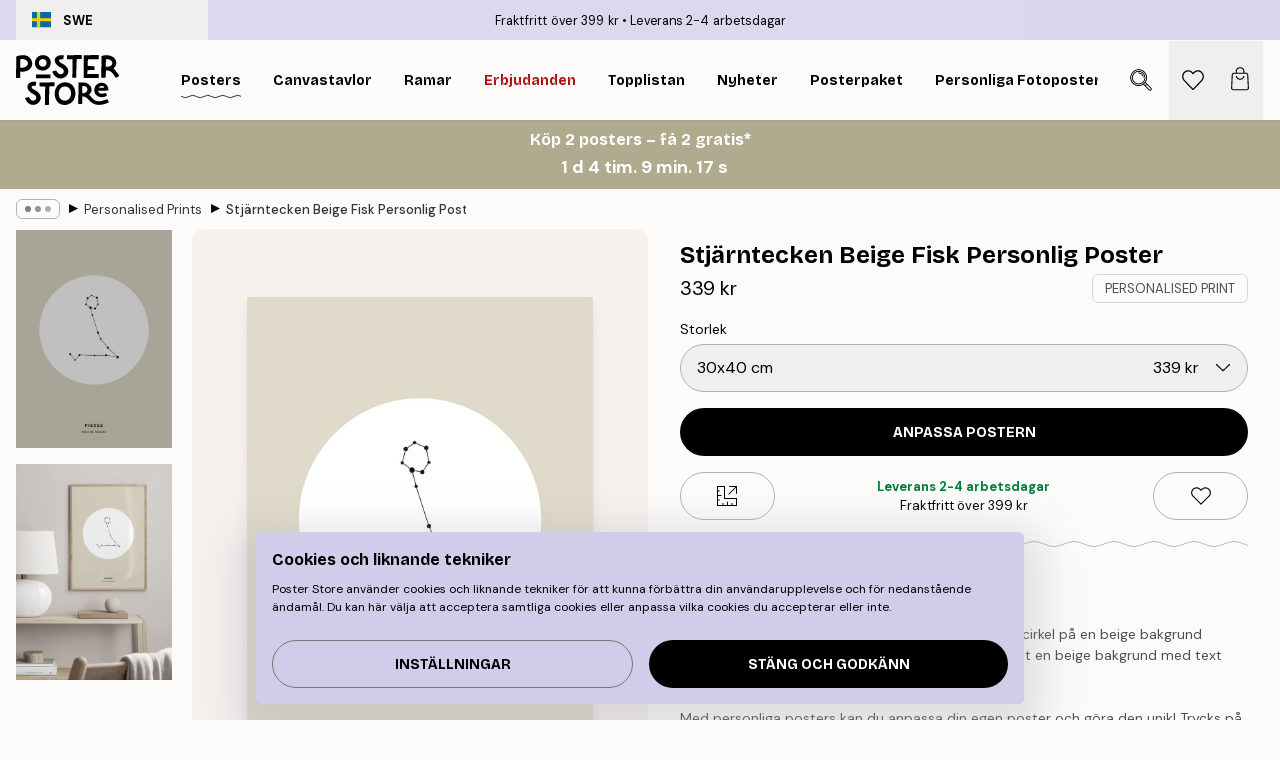

--- FILE ---
content_type: text/html; charset=utf-8
request_url: https://posterstore.se/p/tavlor-posters/personalised-prints/stjarntecken-beige-fisk-personlig-poster/
body_size: 32055
content:
<!DOCTYPE html><html dir="ltr" lang="sv"><head><title>Stjärntecken Beige Fisk personlig poster | Poster Store SE</title><meta name="description" content="Personlig poster med fiskarnas stjärntecken i svart på beige bakgrund – stilren och unik med egen text ✅ Happy Prices! ✅ Snabb leverans ✅ Fraktfritt"/><meta charSet="utf-8"/><meta name="viewport" content="initial-scale=1.0, width=device-width"/><link rel="canonical" href="https://posterstore.se/p/tavlor-posters/personalised-prints/stjarntecken-beige-fisk-personlig-poster/"/><link rel="alternate" hrefLang="en-ie" href="https://posterstore.ie/p/posters-prints/personalised-prints/star-sign-beige-pisces-personal-poster/"/><link rel="alternate" hrefLang="no-no" href="https://posterstore.no/p/plakater-posters/personalised-prints/stjernetegn-beige-fiskene-personlig-plakat/"/><link rel="alternate" hrefLang="en-ca" href="https://posterstore.ca/p/posters-prints/personalized-prints/star-sign-beige-pisces-personal-poster/"/><link rel="alternate" hrefLang="en-us" href="https://posterstore.com/p/posters-prints/personalized-prints/star-sign-beige-pisces-personal-poster/"/><link rel="alternate" hrefLang="en-au" href="https://posterstore.com/au/p/posters-prints/personalised-prints/star-sign-beige-pisces-personal-poster/"/><link rel="alternate" hrefLang="ro-ro" href="https://posterstore.com/ro/p/postere/personalised-prints/semn-astral-bej-pesti-poster-personalizatizat/"/><link rel="alternate" hrefLang="hu-hu" href="https://posterstore.hu/p/falikepek-poszterek/personalised-prints/csillagjegy-bezs-halak-szemelyre-szabott-poszter/"/><link rel="alternate" hrefLang="en-hr" href="https://posterstore.eu/p/posters-prints/personalised-prints/star-sign-beige-pisces-personal-poster/"/><link rel="alternate" hrefLang="cs-cz" href="https://posterstore.cz/p/plakaty-obrazy/personalised-prints/hvezdne-znameni-bezova-ryby-osobni-plakat/"/><link rel="alternate" hrefLang="de-de" href="https://posterstore.de/p/bilder-poster/personalised-prints/sternzeichen-beige-fische-personalisiert-poster/"/><link rel="alternate" hrefLang="fr-fr" href="https://posterstore.fr/p/affiches-posters/personalised-prints/signe-du-zodiaque-beige-poissons-poster-personnalise/"/><link rel="alternate" hrefLang="en-gb" href="https://posterstore.co.uk/p/posters-prints/personalised-prints/star-sign-beige-pisces-personal-poster/"/><link rel="alternate" hrefLang="sv-se" href="https://posterstore.se/p/tavlor-posters/personalised-prints/stjarntecken-beige-fisk-personlig-poster/"/><link rel="alternate" hrefLang="da-dk" href="https://posterstore.dk/p/plakater/personalised-prints/stjernetegn-fiskene-beige-personlig-plakat/"/><link rel="alternate" hrefLang="nl-nl" href="https://posterstore.nl/p/posters/personalised-prints/star-sign-beige-pisces-persoonlijke-poster/"/><link rel="alternate" hrefLang="de-at" href="https://posterstore.at/p/poster/5/sternzeichen-beige-fische-personalisiert-poster/"/><link rel="alternate" hrefLang="it-it" href="https://posterstore.it/p/stampe-poster/personalised-prints/segno-zodiacale-pesci-beige-poster-personalizzato/"/><link rel="alternate" hrefLang="es-es" href="https://posterstore.es/p/posters/personalised-prints/signo-piscis-en-beige-poster-personal/"/><link rel="alternate" hrefLang="nl-be" href="https://posterstore.be/p/posters/5/star-sign-beige-pisces-persoonlijke-poster/"/><link rel="alternate" hrefLang="fi-fi" href="https://posterstore.fi/p/julisteet/personalised-prints/horoskooppimerkki-beige-kalat-persoonallinen-juliste/"/><link rel="alternate" hrefLang="de-ch" href="https://posterstore.ch/p/bilder-poster/5/sternzeichen-beige-fische-personalisiert-poster/"/><link rel="alternate" hrefLang="pl-pl" href="https://posterstore.pl/p/plakaty-obrazy/personalised-prints/znak-zodiaku-bezowy-ryby-plakat-personalizowany/"/><link rel="alternate" hrefLang="fr-ca" href="https://posterstore.ca/fr-ca/p/affiches-posters/personalised-prints/signe-du-zodiaque-beige-poissons-poster-personnalise/"/><link rel="alternate" hrefLang="es-us" href="https://posterstore.com/es-us/p/posters/personalised-prints/signo-piscis-en-beige-poster-personal/"/><link rel="alternate" hrefLang="it-ch" href="https://posterstore.ch/it-ch/p/stampe-poster/personalised-prints/segno-zodiacale-pesci-beige-poster-personalizzato/"/><link rel="alternate" hrefLang="fr-ch" href="https://posterstore.ch/fr-ch/p/affiches-posters/personalised-prints/signe-du-zodiaque-beige-poissons-poster-personnalise/"/><link rel="alternate" hrefLang="fr-be" href="https://posterstore.be/fr-be/p/affiches-posters/personalised-prints/signe-du-zodiaque-beige-poissons-poster-personnalise/"/><link rel="alternate" hrefLang="de-be" href="https://posterstore.be/de-be/p/bilder-poster/personalised-prints/sternzeichen-beige-fische-personalisiert-poster/"/><link rel="alternate" hrefLang="x-default" href="https://posterstore.com/p/posters-prints/personalized-prints/star-sign-beige-pisces-personal-poster/"/><meta property="og:description" content="Personlig poster med fiskarnas stjärntecken i svart på beige bakgrund – stilren och unik med egen text ✅ Happy Prices! ✅ Snabb leverans ✅ Fraktfritt"/><meta property="og:url" content="https://posterstore.se/p/tavlor-posters/personalised-prints/stjarntecken-beige-fisk-personlig-poster/"/><meta property="og:site_name" content="Poster Store"/><meta property="og:title" content="Stjärntecken Beige Fisk Personlig Poster"/><meta property="og:type" content="product"/><meta property="og:image" content="https://media.posterstore.com/site_images/67f90d8e9f948f37adee9492_454042722_pp0171_main_image_PS.jpg"/><meta property="og:image" content="https://media.posterstore.com/site_images/67f7dbc75acef79e1d45dce0_997688321_pp0171_display_image_PS.jpg"/><link rel="preload" as="image" imageSrcSet="https://media.posterstore.com/site_images/67f87111961631b652a16256_738992938_PP0171-5_variant_main_image_PS.jpg?auto=compress%2Cformat&amp;fit=max&amp;w=16 16w, https://media.posterstore.com/site_images/67f87111961631b652a16256_738992938_PP0171-5_variant_main_image_PS.jpg?auto=compress%2Cformat&amp;fit=max&amp;w=32 32w, https://media.posterstore.com/site_images/67f87111961631b652a16256_738992938_PP0171-5_variant_main_image_PS.jpg?auto=compress%2Cformat&amp;fit=max&amp;w=48 48w, https://media.posterstore.com/site_images/67f87111961631b652a16256_738992938_PP0171-5_variant_main_image_PS.jpg?auto=compress%2Cformat&amp;fit=max&amp;w=64 64w, https://media.posterstore.com/site_images/67f87111961631b652a16256_738992938_PP0171-5_variant_main_image_PS.jpg?auto=compress%2Cformat&amp;fit=max&amp;w=96 96w, https://media.posterstore.com/site_images/67f87111961631b652a16256_738992938_PP0171-5_variant_main_image_PS.jpg?auto=compress%2Cformat&amp;fit=max&amp;w=128 128w, https://media.posterstore.com/site_images/67f87111961631b652a16256_738992938_PP0171-5_variant_main_image_PS.jpg?auto=compress%2Cformat&amp;fit=max&amp;w=256 256w, https://media.posterstore.com/site_images/67f87111961631b652a16256_738992938_PP0171-5_variant_main_image_PS.jpg?auto=compress%2Cformat&amp;fit=max&amp;w=384 384w, https://media.posterstore.com/site_images/67f87111961631b652a16256_738992938_PP0171-5_variant_main_image_PS.jpg?auto=compress%2Cformat&amp;fit=max&amp;w=640 640w, https://media.posterstore.com/site_images/67f87111961631b652a16256_738992938_PP0171-5_variant_main_image_PS.jpg?auto=compress%2Cformat&amp;fit=max&amp;w=750 750w, https://media.posterstore.com/site_images/67f87111961631b652a16256_738992938_PP0171-5_variant_main_image_PS.jpg?auto=compress%2Cformat&amp;fit=max&amp;w=828 828w, https://media.posterstore.com/site_images/67f87111961631b652a16256_738992938_PP0171-5_variant_main_image_PS.jpg?auto=compress%2Cformat&amp;fit=max&amp;w=1080 1080w, https://media.posterstore.com/site_images/67f87111961631b652a16256_738992938_PP0171-5_variant_main_image_PS.jpg?auto=compress%2Cformat&amp;fit=max&amp;w=1200 1200w, https://media.posterstore.com/site_images/67f87111961631b652a16256_738992938_PP0171-5_variant_main_image_PS.jpg?auto=compress%2Cformat&amp;fit=max&amp;w=1920 1920w, https://media.posterstore.com/site_images/67f87111961631b652a16256_738992938_PP0171-5_variant_main_image_PS.jpg?auto=compress%2Cformat&amp;fit=max&amp;w=2048 2048w, https://media.posterstore.com/site_images/67f87111961631b652a16256_738992938_PP0171-5_variant_main_image_PS.jpg?auto=compress%2Cformat&amp;fit=max&amp;w=3840 3840w" imageSizes="100%" fetchpriority="high"/><meta name="next-head-count" content="42"/><link rel="shortcut icon" href="/favicon.ico" type="image/x-icon"/><link rel="mask-icon" href="/mask-icon.svg" color="black"/><link rel="apple-touch-icon" href="/touch-icon.png"/><meta name="theme-color" content="#fff" media="(prefers-color-scheme: light)"/><meta name="theme-color" content="#fff" media="(prefers-color-scheme: dark)"/><meta name="theme-color" content="#fff"/><meta name="google" content="notranslate"/><link rel="preload" href="/_next/static/css/ed153d54f0a8e4c9.css" as="style" crossorigin="anonymous"/><link rel="stylesheet" href="/_next/static/css/ed153d54f0a8e4c9.css" crossorigin="anonymous" data-n-g=""/><link rel="preload" href="/_next/static/css/bdb19ca02405dbf2.css" as="style" crossorigin="anonymous"/><link rel="stylesheet" href="/_next/static/css/bdb19ca02405dbf2.css" crossorigin="anonymous" data-n-p=""/><noscript data-n-css=""></noscript><script defer="" crossorigin="anonymous" nomodule="" src="/_next/static/chunks/polyfills-42372ed130431b0a.js"></script><script defer="" src="/_next/static/chunks/8329.bd466bf581e88a71.js" crossorigin="anonymous"></script><script defer="" src="/_next/static/chunks/8873.e1aff71af8dfb0e8.js" crossorigin="anonymous"></script><script defer="" src="/_next/static/chunks/6329.f26ba473ea1bb8a1.js" crossorigin="anonymous"></script><script src="/_next/static/chunks/webpack-bebfb9b8bae3bb01.js" defer="" crossorigin="anonymous"></script><script src="/_next/static/chunks/framework-ad5a2060caaa3ac5.js" defer="" crossorigin="anonymous"></script><script src="/_next/static/chunks/main-bef785a8afe73322.js" defer="" crossorigin="anonymous"></script><script src="/_next/static/chunks/pages/_app-c0e75e9e2500d95c.js" defer="" crossorigin="anonymous"></script><script src="/_next/static/chunks/3812-dad0d148c02f1223.js" defer="" crossorigin="anonymous"></script><script src="/_next/static/chunks/5224-856ccd605590fadb.js" defer="" crossorigin="anonymous"></script><script src="/_next/static/chunks/2835-f66bcc2c5fa32920.js" defer="" crossorigin="anonymous"></script><script src="/_next/static/chunks/3304-a4a0d382497c7e2a.js" defer="" crossorigin="anonymous"></script><script src="/_next/static/chunks/7765-2523f8b4e0f67648.js" defer="" crossorigin="anonymous"></script><script src="/_next/static/chunks/657-64c5d5fefd5af72f.js" defer="" crossorigin="anonymous"></script><script src="/_next/static/chunks/9994-eb5e3ce532bbdc01.js" defer="" crossorigin="anonymous"></script><script src="/_next/static/chunks/7229-ebb75704257fd56f.js" defer="" crossorigin="anonymous"></script><script src="/_next/static/chunks/pages/p/%5B...slug%5D-8897cf0d8a64f8c7.js" defer="" crossorigin="anonymous"></script><script src="/_next/static/ZGJIdtE3r3nSvyP7umZEZ/_buildManifest.js" defer="" crossorigin="anonymous"></script><script src="/_next/static/ZGJIdtE3r3nSvyP7umZEZ/_ssgManifest.js" defer="" crossorigin="anonymous"></script></head><body class="notranslate" lang="sv"><noscript><iframe title="Google Tag Manager" src="https://www.googletagmanager.com/ns.html?id=GTM-T9G5H8D" height="0" width="0" style="display:none;visibility:hidden"></iframe></noscript><div id="__loading-indicator"></div><div id="__next"><script>history.scrollRestoration = "manual"</script><div id="app" data-project="PS" class="__variable_6e5d6a __variable_fc1bc1 font-body flex min-h-full flex-col"><a href="#main" class="visually-hidden">Skip to main content.</a><aside id="status" class="relative z-40 h-6 bg-brand-purple/75 px-4 w-content:h-10 z-40" aria-label="Status bar"><div class="relative m-auto flex h-full w-full max-w-header items-center"><button class="absolute z-10 hidden h-full w-48 items-center py-1 w-content:flex"><div class="relative flex h-full items-center rounded-md px-4 text-xs uppercase hover:bg-brand-purple active:bg-brand-purple ltr:-left-4 rtl:-right-4"><div class="relative me-3 flex" style="min-height:15.4px;min-width:19px"><img alt="Sweden flag icon" aria-hidden="true" loading="lazy" width="640" height="480" decoding="async" data-nimg="1" class="absolute h-full w-full object-cover" style="color:transparent" src="/_next/static/media/se.ad5365b4.svg"/></div><div class="flex h-4 items-center"><span class="font-bold" title="Sweden">SWE</span></div></div></button><span></span><div role="region" aria-label="Announcements" class="w-full h-full flex-1 relative"><ul class="flex w-full flex-center h-full"><li aria-posinset="1" aria-setsize="2" class="transition-opacity absolute w-full overflow-hidden flex flex-center opacity-100" style="transition-duration:500ms"><p class="truncate w-content:scale-90">Fraktfritt över 399 kr</p></li><li aria-posinset="2" aria-setsize="2" class="transition-opacity absolute w-full overflow-hidden flex flex-center opacity-0 pointer-events-none" style="transition-duration:200ms"><p class="truncate w-content:scale-90">Leverans 2-4 arbetsdagar</p></li></ul></div></div></aside><header role="banner" class="sticky top-0 z-30" aria-label="Main navigation"><div class="flex h-16 items-center bg-brand-white px-1 shadow-sm lg:h-20 lg:px-4"><nav role="navigation" class="mx-auto flex w-full max-w-header items-center justify-between transition-all duration-500"><a class="flex max-w-content items-center justify-center transition-opacity duration-150 active:hover:opacity-60 active:hover:transition-none active:hover:delay-0 lg:w-[165px] lg:justify-start opacity-0" aria-current="false" href="https://posterstore.se/"><img alt="Poster Store logo" loading="lazy" width="1143" height="557" decoding="async" data-nimg="1" class="m-auto h-[32px] w-auto lg:m-0 lg:my-4 lg:h-[50px] opacity-100 transition-opacity delay-300 lg:delay-500 w-content:delay-0 opacity-100 transition-opacity delay-300 duration-500" style="color:transparent" src="/_next/static/media/logo.efc2cd70.svg"/></a><section id="synapse-popover-group-R3a776" aria-label="Site navigation" class="hide-scrollbar me-4 hidden flex-1 overflow-x-auto lg:flex"><div class="group static" data-ph="top-nav"><a class="popover-button flex-center flex flex items-center capitalize font-display font-bold tracking-[0.5px] lg:tracking-[0.56px] text-xs lg:text-sm h-20 px-2.5 lg:px-4 whitespace-nowrap transition-colors duration-300 button-tertiary-active !ps-0" id="synapse-popover-Rra776-button" aria-expanded="false" href="https://posterstore.se/tavlor-posters/"><span class="relative flex h-full items-center"><span class="relative tracking-normal">Posters<div class="absolute" style="overflow:hidden;background-image:url(&#x27;data:image/svg+xml;utf8,&lt;svg xmlns=&quot;http://www.w3.org/2000/svg&quot; viewBox=&quot;0 0 100 20&quot; preserveAspectRatio=&quot;none&quot;&gt;&lt;path d=&quot;M0,10 Q25,0 50,10 T100,10&quot; fill=&quot;none&quot; stroke=&quot;%23000&quot; stroke-width=&quot;4&quot; /&gt;&lt;/svg&gt;&#x27;);background-repeat:repeat-x;background-position:center;background-size:15px 5px;width:100%;height:10px;opacity:1"></div></span></span></a></div><div class="group static" data-ph="top-nav"><a class="popover-button flex-center flex flex items-center capitalize font-display font-bold tracking-[0.5px] lg:tracking-[0.56px] text-xs lg:text-sm h-20 px-2.5 lg:px-4 whitespace-nowrap transition-colors duration-300 button-tertiary-active" id="synapse-popover-R1ba776-button" aria-expanded="false" href="https://posterstore.se/canvas/"><span class="relative flex h-full items-center"><span class="relative tracking-normal">Canvastavlor<div class="absolute !opacity-0 group-hover:!opacity-50" style="overflow:hidden;background-image:url(&#x27;data:image/svg+xml;utf8,&lt;svg xmlns=&quot;http://www.w3.org/2000/svg&quot; viewBox=&quot;0 0 100 20&quot; preserveAspectRatio=&quot;none&quot;&gt;&lt;path d=&quot;M0,10 Q25,0 50,10 T100,10&quot; fill=&quot;none&quot; stroke=&quot;%23000&quot; stroke-width=&quot;4&quot; /&gt;&lt;/svg&gt;&#x27;);background-repeat:repeat-x;background-position:center;background-size:15px 5px;width:100%;height:10px;opacity:1"></div></span></span></a></div><div class="group static" data-ph="top-nav"><a class="popover-button flex-center flex flex items-center capitalize font-display font-bold tracking-[0.5px] lg:tracking-[0.56px] text-xs lg:text-sm h-20 px-2.5 lg:px-4 whitespace-nowrap transition-colors duration-300 button-tertiary-active" id="synapse-popover-R1ra776-button" aria-expanded="false" href="https://posterstore.se/tavelramar-ramar/"><span class="relative flex h-full items-center"><span class="relative tracking-normal">Ramar<div class="absolute !opacity-0 group-hover:!opacity-50" style="overflow:hidden;background-image:url(&#x27;data:image/svg+xml;utf8,&lt;svg xmlns=&quot;http://www.w3.org/2000/svg&quot; viewBox=&quot;0 0 100 20&quot; preserveAspectRatio=&quot;none&quot;&gt;&lt;path d=&quot;M0,10 Q25,0 50,10 T100,10&quot; fill=&quot;none&quot; stroke=&quot;%23000&quot; stroke-width=&quot;4&quot; /&gt;&lt;/svg&gt;&#x27;);background-repeat:repeat-x;background-position:center;background-size:15px 5px;width:100%;height:10px;opacity:1"></div></span></span></a></div><div class="group" data-ph="top-nav"><a class="popover-button flex-center flex flex items-center capitalize font-display font-bold tracking-[0.5px] lg:tracking-[0.56px] text-xs lg:text-sm h-20 px-2.5 lg:px-4 whitespace-nowrap transition-colors duration-300 button-tertiary-active text-urgent" id="synapse-popover-R2ba776-button" aria-expanded="false" aria-controls="synapse-popover-R2ba776" href="https://posterstore.se/rea/"><span class="relative">Erbjudanden<div class="absolute !opacity-0 group-hover:!opacity-50" style="overflow:hidden;background-image:url(&#x27;data:image/svg+xml;utf8,&lt;svg xmlns=&quot;http://www.w3.org/2000/svg&quot; viewBox=&quot;0 0 100 20&quot; preserveAspectRatio=&quot;none&quot;&gt;&lt;path d=&quot;M0,10 Q25,0 50,10 T100,10&quot; fill=&quot;none&quot; stroke=&quot;%23B21010&quot; stroke-width=&quot;4&quot; /&gt;&lt;/svg&gt;&#x27;);background-repeat:repeat-x;background-position:center;background-size:15px 5px;width:100%;height:10px;opacity:1"></div></span></a></div><div class="group" data-ph="top-nav"><a class="popover-button flex-center flex flex items-center capitalize font-display font-bold tracking-[0.5px] lg:tracking-[0.56px] text-xs lg:text-sm h-20 px-2.5 lg:px-4 whitespace-nowrap transition-colors duration-300 button-tertiary-active" id="synapse-popover-R2ra776-button" aria-expanded="false" aria-controls="synapse-popover-R2ra776" href="https://posterstore.se/tavlor-posters/topplistan-planscher-affischer/"><span class="relative">Topplistan<div class="absolute !opacity-0 group-hover:!opacity-50" style="overflow:hidden;background-image:url(&#x27;data:image/svg+xml;utf8,&lt;svg xmlns=&quot;http://www.w3.org/2000/svg&quot; viewBox=&quot;0 0 100 20&quot; preserveAspectRatio=&quot;none&quot;&gt;&lt;path d=&quot;M0,10 Q25,0 50,10 T100,10&quot; fill=&quot;none&quot; stroke=&quot;%23000&quot; stroke-width=&quot;4&quot; /&gt;&lt;/svg&gt;&#x27;);background-repeat:repeat-x;background-position:center;background-size:15px 5px;width:100%;height:10px;opacity:1"></div></span></a></div><div class="group" data-ph="top-nav"><a class="popover-button flex-center flex flex items-center capitalize font-display font-bold tracking-[0.5px] lg:tracking-[0.56px] text-xs lg:text-sm h-20 px-2.5 lg:px-4 whitespace-nowrap transition-colors duration-300 button-tertiary-active" id="synapse-popover-R3ba776-button" aria-expanded="false" aria-controls="synapse-popover-R3ba776" href="https://posterstore.se/tavlor-posters/nyheter-prints/"><span class="relative">Nyheter<div class="absolute !opacity-0 group-hover:!opacity-50" style="overflow:hidden;background-image:url(&#x27;data:image/svg+xml;utf8,&lt;svg xmlns=&quot;http://www.w3.org/2000/svg&quot; viewBox=&quot;0 0 100 20&quot; preserveAspectRatio=&quot;none&quot;&gt;&lt;path d=&quot;M0,10 Q25,0 50,10 T100,10&quot; fill=&quot;none&quot; stroke=&quot;%23000&quot; stroke-width=&quot;4&quot; /&gt;&lt;/svg&gt;&#x27;);background-repeat:repeat-x;background-position:center;background-size:15px 5px;width:100%;height:10px;opacity:1"></div></span></a></div><div class="group" data-ph="top-nav"><a class="popover-button flex-center flex flex items-center capitalize font-display font-bold tracking-[0.5px] lg:tracking-[0.56px] text-xs lg:text-sm h-20 px-2.5 lg:px-4 whitespace-nowrap transition-colors duration-300 button-tertiary-active" id="synapse-popover-R3ra776-button" aria-expanded="false" aria-controls="synapse-popover-R3ra776" href="https://posterstore.se/tavlor-posters/posterpaket/"><span class="relative">Posterpaket<div class="absolute !opacity-0 group-hover:!opacity-50" style="overflow:hidden;background-image:url(&#x27;data:image/svg+xml;utf8,&lt;svg xmlns=&quot;http://www.w3.org/2000/svg&quot; viewBox=&quot;0 0 100 20&quot; preserveAspectRatio=&quot;none&quot;&gt;&lt;path d=&quot;M0,10 Q25,0 50,10 T100,10&quot; fill=&quot;none&quot; stroke=&quot;%23000&quot; stroke-width=&quot;4&quot; /&gt;&lt;/svg&gt;&#x27;);background-repeat:repeat-x;background-position:center;background-size:15px 5px;width:100%;height:10px;opacity:1"></div></span></a></div><div class="group" data-ph="top-nav"><a class="popover-button flex-center flex flex items-center capitalize font-display font-bold tracking-[0.5px] lg:tracking-[0.56px] text-xs lg:text-sm h-20 px-2.5 lg:px-4 whitespace-nowrap transition-colors duration-300 button-tertiary-active" id="synapse-popover-R4ba776-button" aria-expanded="false" aria-controls="synapse-popover-R4ba776" href="https://posterstore.se/artwork/"><span class="relative">Personliga Fotoposters<div class="absolute !opacity-0 group-hover:!opacity-50" style="overflow:hidden;background-image:url(&#x27;data:image/svg+xml;utf8,&lt;svg xmlns=&quot;http://www.w3.org/2000/svg&quot; viewBox=&quot;0 0 100 20&quot; preserveAspectRatio=&quot;none&quot;&gt;&lt;path d=&quot;M0,10 Q25,0 50,10 T100,10&quot; fill=&quot;none&quot; stroke=&quot;%23000&quot; stroke-width=&quot;4&quot; /&gt;&lt;/svg&gt;&#x27;);background-repeat:repeat-x;background-position:center;background-size:15px 5px;width:100%;height:10px;opacity:1"></div></span></a></div><div class="group" data-ph="top-nav"><a class="popover-button flex-center flex flex items-center capitalize font-display font-bold tracking-[0.5px] lg:tracking-[0.56px] text-xs lg:text-sm h-20 px-2.5 lg:px-4 whitespace-nowrap transition-colors duration-300 button-tertiary-active" id="synapse-popover-R4ra776-button" aria-expanded="false" aria-controls="synapse-popover-R4ra776" href="https://posterstore.se/g/tavelvaggar-inspiration/"><span class="relative">Tavelväggar<div class="absolute !opacity-0 group-hover:!opacity-50" style="overflow:hidden;background-image:url(&#x27;data:image/svg+xml;utf8,&lt;svg xmlns=&quot;http://www.w3.org/2000/svg&quot; viewBox=&quot;0 0 100 20&quot; preserveAspectRatio=&quot;none&quot;&gt;&lt;path d=&quot;M0,10 Q25,0 50,10 T100,10&quot; fill=&quot;none&quot; stroke=&quot;%23000&quot; stroke-width=&quot;4&quot; /&gt;&lt;/svg&gt;&#x27;);background-repeat:repeat-x;background-position:center;background-size:15px 5px;width:100%;height:10px;opacity:1"></div></span></a></div><div class="group" data-ph="top-nav"><a class="popover-button flex-center flex flex items-center capitalize font-display font-bold tracking-[0.5px] lg:tracking-[0.56px] text-xs lg:text-sm h-20 px-2.5 lg:px-4 whitespace-nowrap transition-colors duration-300 button-tertiary-active" id="synapse-popover-R5ba776-button" aria-expanded="false" aria-controls="synapse-popover-R5ba776" href="https://posterstore.se/sa-skapar-du-din-perfekta-tavelvagg/"><span class="relative">How to Guide<div class="absolute !opacity-0 group-hover:!opacity-50" style="overflow:hidden;background-image:url(&#x27;data:image/svg+xml;utf8,&lt;svg xmlns=&quot;http://www.w3.org/2000/svg&quot; viewBox=&quot;0 0 100 20&quot; preserveAspectRatio=&quot;none&quot;&gt;&lt;path d=&quot;M0,10 Q25,0 50,10 T100,10&quot; fill=&quot;none&quot; stroke=&quot;%23000&quot; stroke-width=&quot;4&quot; /&gt;&lt;/svg&gt;&#x27;);background-repeat:repeat-x;background-position:center;background-size:15px 5px;width:100%;height:10px;opacity:1"></div></span></a></div></section></nav></div></header><a href="https://posterstore.se/promotion/rea/"><aside aria-labelledby="synapse-promotional-banner-Rc776-title" class="flex flex-col flex-center text-center py-2 px-4 z-20 relative group" style="background:#b0ab8e;color:#fff"><div class="max-w-header relative w-full"><div class="flex flex-col px-8"><span id="synapse-promotional-banner-Rc776-title" class="h3">Köp 2 posters – få 2 gratis*</span></div><div class="text-center" style="background:#b0ab8e;color:#fff"><time dateTime="2026-02-02" class="font-bold mt-[2px] block text-[18px]"><span class="ms-2 last:ms-0" aria-hidden="true">0 min. <!-- -->0 s</span><span class="visually-hidden">Giltig till och med: 2026-02-02</span></time></div></div></aside></a><span></span><main id="main" class="flex-1"><script type="application/ld+json">{
        "@context": "http://schema.org/",
        "@type": "Product",
        "name": "Stjärntecken Beige Fisk Personlig Poster",
        "description": "- Illustration av fiskarnas stj&auml;rntecken i svart i en vit cirkel p&aring; en beige bakgrund   Illustration av fiskarnas stj&auml;rntecken i en vit cirkel mot en beige bakgrund med text under.  Med personliga posters kan du anpassa din egen poster och g&ouml;ra den unik! Trycks p&aring; best&auml;llning. &Aring;ngerr&auml;tt eller bytesr&auml;tt g&auml;ller ej p&aring; personliga posters som trycks p&aring; best&auml;llning.  &nbsp;",
        "sku": "",
        "image": "https://media.posterstore.com/site_images/67f90d8e9f948f37adee9492_454042722_pp0171_main_image_PS.jpg",
        "url": "https://posterstore.se/tavlor-posters/personalised-prints/stjarntecken-beige-fisk-personlig-poster/",
        "brand": {
          "@type": "Brand",
          "name": "Poster Store"
        },
        "offers": [
          {
              "@type": "Offer",
              "sku": "PP0171-5",
              "name": "Stjärntecken Beige Fisk Personlig Poster 30x40 cm",
              "url": "https://posterstore.se/tavlor-posters/personalised-prints/stjarntecken-beige-fisk-personlig-poster/",
              "priceSpecification": [{"@type":"UnitPriceSpecification","price":339,"priceCurrency":"SEK"}],
              "itemCondition": "http://schema.org/NewCondition",
              "availability": "http://schema.org/InStock"
            },{
              "@type": "Offer",
              "sku": "PP0171-8",
              "name": "Stjärntecken Beige Fisk Personlig Poster 50x70 cm",
              "url": "https://posterstore.se/tavlor-posters/personalised-prints/stjarntecken-beige-fisk-personlig-poster/",
              "priceSpecification": [{"@type":"UnitPriceSpecification","price":439,"priceCurrency":"SEK"}],
              "itemCondition": "http://schema.org/NewCondition",
              "availability": "http://schema.org/InStock"
            }
        ]
      }</script><div class="relative mx-auto mb-12 lg:bg-transparent lg:px-4"><div class="mx-auto max-w-header"><nav id="breadcrumbs" class="hide-scrollbar mask-x-scroll flex w-full items-center overflow-x-auto py-2 px-4 lg:-mx-4" aria-label="Breadcrumb" data-ph="breadcrumbs"><div class="sticky start-0 z-10 flex shrink-0 items-center transition-opacity duration-150 opacity-100 delay-150"><div role="presentation" class="flex-center flex h-5 px-2 rounded-md me-2 border border-brand-500"><div class="rounded-full bg-black me-1 last:me-0" style="height:6px;width:6px;opacity:calc(0.5 - 0 * 0.1)"></div><div class="rounded-full bg-black me-1 last:me-0" style="height:6px;width:6px;opacity:calc(0.5 - 1 * 0.1)"></div><div class="rounded-full bg-black me-1 last:me-0" style="height:6px;width:6px;opacity:calc(0.5 - 2 * 0.1)"></div></div><div role="separator" aria-orientation="vertical" class="text-md rtl-mirror relative -top-px start-px font-bold">▸</div></div><ol class="flex flex-nowrap ps-1 ms-2" style="transform:translate3d(0px, 0px, 0px)"><li class="group mx-1 flex flex-nowrap transition-opacity duration-300 ltr:first:-ml-3 rtl:first:-mr-3 pointer-events-none opacity-0"><a class="me-2 flex items-center truncate whitespace-nowrap hover:underline group-last:me-0 text-black/80 text-xs button-tertiary-active duration-300 transition-colors" tabindex="0" style="max-width:15rem" href="https://posterstore.se/">Poster Store</a><div role="separator" aria-orientation="vertical" class="text-md rtl-mirror relative -top-px start-px font-bold">▸</div></li><li class="group mx-1 flex flex-nowrap transition-opacity duration-300 ltr:first:-ml-3 rtl:first:-mr-3 pointer-events-none opacity-0"><a class="me-2 flex items-center truncate whitespace-nowrap hover:underline group-last:me-0 text-black/80 text-xs button-tertiary-active duration-300 transition-colors" tabindex="0" style="max-width:15rem" href="https://posterstore.se/tavlor-posters/">Posters</a><div role="separator" aria-orientation="vertical" class="text-md rtl-mirror relative -top-px start-px font-bold">▸</div></li><li class="group mx-1 flex flex-nowrap transition-opacity duration-300 ltr:first:-ml-3 rtl:first:-mr-3 opacity-100"><a class="me-2 flex items-center truncate whitespace-nowrap hover:underline group-last:me-0 text-black/80 text-xs button-tertiary-active duration-300 transition-colors" tabindex="0" style="max-width:15rem" href="https://posterstore.se/tavlor-posters/personalised-prints/">Personalised Prints</a><div role="separator" aria-orientation="vertical" class="text-md rtl-mirror relative -top-px start-px font-bold">▸</div></li><li class="group mx-1 flex flex-nowrap transition-opacity duration-300 ltr:first:-ml-3 rtl:first:-mr-3 opacity-100"><a class="me-2 flex items-center truncate whitespace-nowrap hover:underline group-last:me-0 pe-3 font-medium text-black/80 text-xs button-tertiary-active duration-300 transition-colors" aria-current="page" tabindex="0" style="max-width:15rem" href="https://posterstore.se/p/tavlor-posters/personalised-prints/stjarntecken-beige-fisk-personlig-poster/">Stjärntecken Beige Fisk Personlig Poster</a></li></ol></nav></div><div class="relative z-20 m-auto flex h-full max-w-header flex-col items-start lg:flex-row"><div class="h-full w-full min-w-[50%] lg:sticky lg:top-[94px] lg:w-1/2 xl:w-full"><div class="relative mx-4 ms-0 flex h-full" aria-label="Product images"><div class="hide-scrollbar me-4 ms-4 w-14 flex-col overflow-y-auto pe-1 transition-opacity duration-300 ease-in-out xs:w-16 sm:w-20 md:w-32 lg:ms-0 lg:w-20 xl:w-40 2xl:me-6 2xl:w-48 flex opacity-0 mask-y-scroll" style="max-height:0"><div class="h-px"></div><button class="relative mb-4 h-0 w-full bg-white last:mb-0" disabled="" aria-label="Show image 1" aria-controls="synapse-product-photoswipe-thumbnail-slider-Rp1976-container" aria-owns="synapse-product-photoswipe-thumbnail-slider-Rp1976-slide-0" aria-current="true" style="padding-bottom:139.9%"><img alt="En personlig poster med en Fiskarna-stjärnbild i svart på en vit cirkel, mot en beige bakgrund." loading="lazy" decoding="async" data-nimg="fill" style="position:absolute;height:100%;width:100%;left:0;top:0;right:0;bottom:0;color:transparent;max-width:100%;background-size:cover;background-position:50% 50%;background-repeat:no-repeat;background-image:url(&quot;data:image/svg+xml;charset=utf-8,%3Csvg xmlns=&#x27;http://www.w3.org/2000/svg&#x27; %3E%3Cfilter id=&#x27;b&#x27; color-interpolation-filters=&#x27;sRGB&#x27;%3E%3CfeGaussianBlur stdDeviation=&#x27;20&#x27;/%3E%3CfeColorMatrix values=&#x27;1 0 0 0 0 0 1 0 0 0 0 0 1 0 0 0 0 0 100 -1&#x27; result=&#x27;s&#x27;/%3E%3CfeFlood x=&#x27;0&#x27; y=&#x27;0&#x27; width=&#x27;100%25&#x27; height=&#x27;100%25&#x27;/%3E%3CfeComposite operator=&#x27;out&#x27; in=&#x27;s&#x27;/%3E%3CfeComposite in2=&#x27;SourceGraphic&#x27;/%3E%3CfeGaussianBlur stdDeviation=&#x27;20&#x27;/%3E%3C/filter%3E%3Cimage width=&#x27;100%25&#x27; height=&#x27;100%25&#x27; x=&#x27;0&#x27; y=&#x27;0&#x27; preserveAspectRatio=&#x27;none&#x27; style=&#x27;filter: url(%23b);&#x27; href=&#x27;[data-uri]&#x27;/%3E%3C/svg%3E&quot;)" sizes="100%" srcSet="https://media.posterstore.com/site_images/67f87111961631b652a16256_738992938_PP0171-5_variant_main_image_PS.jpg?auto=compress%2Cformat&amp;fit=max&amp;w=16 16w, https://media.posterstore.com/site_images/67f87111961631b652a16256_738992938_PP0171-5_variant_main_image_PS.jpg?auto=compress%2Cformat&amp;fit=max&amp;w=32 32w, https://media.posterstore.com/site_images/67f87111961631b652a16256_738992938_PP0171-5_variant_main_image_PS.jpg?auto=compress%2Cformat&amp;fit=max&amp;w=48 48w, https://media.posterstore.com/site_images/67f87111961631b652a16256_738992938_PP0171-5_variant_main_image_PS.jpg?auto=compress%2Cformat&amp;fit=max&amp;w=64 64w, https://media.posterstore.com/site_images/67f87111961631b652a16256_738992938_PP0171-5_variant_main_image_PS.jpg?auto=compress%2Cformat&amp;fit=max&amp;w=96 96w, https://media.posterstore.com/site_images/67f87111961631b652a16256_738992938_PP0171-5_variant_main_image_PS.jpg?auto=compress%2Cformat&amp;fit=max&amp;w=128 128w, https://media.posterstore.com/site_images/67f87111961631b652a16256_738992938_PP0171-5_variant_main_image_PS.jpg?auto=compress%2Cformat&amp;fit=max&amp;w=256 256w, https://media.posterstore.com/site_images/67f87111961631b652a16256_738992938_PP0171-5_variant_main_image_PS.jpg?auto=compress%2Cformat&amp;fit=max&amp;w=384 384w, https://media.posterstore.com/site_images/67f87111961631b652a16256_738992938_PP0171-5_variant_main_image_PS.jpg?auto=compress%2Cformat&amp;fit=max&amp;w=640 640w, https://media.posterstore.com/site_images/67f87111961631b652a16256_738992938_PP0171-5_variant_main_image_PS.jpg?auto=compress%2Cformat&amp;fit=max&amp;w=750 750w, https://media.posterstore.com/site_images/67f87111961631b652a16256_738992938_PP0171-5_variant_main_image_PS.jpg?auto=compress%2Cformat&amp;fit=max&amp;w=828 828w, https://media.posterstore.com/site_images/67f87111961631b652a16256_738992938_PP0171-5_variant_main_image_PS.jpg?auto=compress%2Cformat&amp;fit=max&amp;w=1080 1080w, https://media.posterstore.com/site_images/67f87111961631b652a16256_738992938_PP0171-5_variant_main_image_PS.jpg?auto=compress%2Cformat&amp;fit=max&amp;w=1200 1200w, https://media.posterstore.com/site_images/67f87111961631b652a16256_738992938_PP0171-5_variant_main_image_PS.jpg?auto=compress%2Cformat&amp;fit=max&amp;w=1920 1920w, https://media.posterstore.com/site_images/67f87111961631b652a16256_738992938_PP0171-5_variant_main_image_PS.jpg?auto=compress%2Cformat&amp;fit=max&amp;w=2048 2048w, https://media.posterstore.com/site_images/67f87111961631b652a16256_738992938_PP0171-5_variant_main_image_PS.jpg?auto=compress%2Cformat&amp;fit=max&amp;w=3840 3840w" src="https://media.posterstore.com/site_images/67f87111961631b652a16256_738992938_PP0171-5_variant_main_image_PS.jpg?auto=compress%2Cformat&amp;fit=max&amp;w=3840"/><div class="absolute left-0 top-0 h-full w-full bg-black transition-opacity duration-150 opacity-25"></div></button><button class="relative mb-4 h-0 w-full bg-white last:mb-0" aria-label="Show image 2" aria-controls="synapse-product-photoswipe-thumbnail-slider-Rp1976-container" aria-owns="synapse-product-photoswipe-thumbnail-slider-Rp1976-slide-1" aria-current="false" style="padding-bottom:138.39999999999998%"><img alt="En personlig poster med stjärnbilden Fiskarna hänger ovanför ett träbord med en lampa och inredningsdetaljer." loading="lazy" decoding="async" data-nimg="fill" style="position:absolute;height:100%;width:100%;left:0;top:0;right:0;bottom:0;color:transparent;max-width:100%;background-size:cover;background-position:50% 50%;background-repeat:no-repeat;background-image:url(&quot;data:image/svg+xml;charset=utf-8,%3Csvg xmlns=&#x27;http://www.w3.org/2000/svg&#x27; %3E%3Cfilter id=&#x27;b&#x27; color-interpolation-filters=&#x27;sRGB&#x27;%3E%3CfeGaussianBlur stdDeviation=&#x27;20&#x27;/%3E%3CfeColorMatrix values=&#x27;1 0 0 0 0 0 1 0 0 0 0 0 1 0 0 0 0 0 100 -1&#x27; result=&#x27;s&#x27;/%3E%3CfeFlood x=&#x27;0&#x27; y=&#x27;0&#x27; width=&#x27;100%25&#x27; height=&#x27;100%25&#x27;/%3E%3CfeComposite operator=&#x27;out&#x27; in=&#x27;s&#x27;/%3E%3CfeComposite in2=&#x27;SourceGraphic&#x27;/%3E%3CfeGaussianBlur stdDeviation=&#x27;20&#x27;/%3E%3C/filter%3E%3Cimage width=&#x27;100%25&#x27; height=&#x27;100%25&#x27; x=&#x27;0&#x27; y=&#x27;0&#x27; preserveAspectRatio=&#x27;none&#x27; style=&#x27;filter: url(%23b);&#x27; href=&#x27;[data-uri]&#x27;/%3E%3C/svg%3E&quot;)" sizes="100%" srcSet="https://media.posterstore.com/site_images/67f7dbc75acef79e1d45dce0_997688321_pp0171_display_image_PS.jpg?auto=compress%2Cformat&amp;fit=max&amp;w=16 16w, https://media.posterstore.com/site_images/67f7dbc75acef79e1d45dce0_997688321_pp0171_display_image_PS.jpg?auto=compress%2Cformat&amp;fit=max&amp;w=32 32w, https://media.posterstore.com/site_images/67f7dbc75acef79e1d45dce0_997688321_pp0171_display_image_PS.jpg?auto=compress%2Cformat&amp;fit=max&amp;w=48 48w, https://media.posterstore.com/site_images/67f7dbc75acef79e1d45dce0_997688321_pp0171_display_image_PS.jpg?auto=compress%2Cformat&amp;fit=max&amp;w=64 64w, https://media.posterstore.com/site_images/67f7dbc75acef79e1d45dce0_997688321_pp0171_display_image_PS.jpg?auto=compress%2Cformat&amp;fit=max&amp;w=96 96w, https://media.posterstore.com/site_images/67f7dbc75acef79e1d45dce0_997688321_pp0171_display_image_PS.jpg?auto=compress%2Cformat&amp;fit=max&amp;w=128 128w, https://media.posterstore.com/site_images/67f7dbc75acef79e1d45dce0_997688321_pp0171_display_image_PS.jpg?auto=compress%2Cformat&amp;fit=max&amp;w=256 256w, https://media.posterstore.com/site_images/67f7dbc75acef79e1d45dce0_997688321_pp0171_display_image_PS.jpg?auto=compress%2Cformat&amp;fit=max&amp;w=384 384w, https://media.posterstore.com/site_images/67f7dbc75acef79e1d45dce0_997688321_pp0171_display_image_PS.jpg?auto=compress%2Cformat&amp;fit=max&amp;w=640 640w, https://media.posterstore.com/site_images/67f7dbc75acef79e1d45dce0_997688321_pp0171_display_image_PS.jpg?auto=compress%2Cformat&amp;fit=max&amp;w=750 750w, https://media.posterstore.com/site_images/67f7dbc75acef79e1d45dce0_997688321_pp0171_display_image_PS.jpg?auto=compress%2Cformat&amp;fit=max&amp;w=828 828w, https://media.posterstore.com/site_images/67f7dbc75acef79e1d45dce0_997688321_pp0171_display_image_PS.jpg?auto=compress%2Cformat&amp;fit=max&amp;w=1080 1080w, https://media.posterstore.com/site_images/67f7dbc75acef79e1d45dce0_997688321_pp0171_display_image_PS.jpg?auto=compress%2Cformat&amp;fit=max&amp;w=1200 1200w, https://media.posterstore.com/site_images/67f7dbc75acef79e1d45dce0_997688321_pp0171_display_image_PS.jpg?auto=compress%2Cformat&amp;fit=max&amp;w=1920 1920w, https://media.posterstore.com/site_images/67f7dbc75acef79e1d45dce0_997688321_pp0171_display_image_PS.jpg?auto=compress%2Cformat&amp;fit=max&amp;w=2048 2048w, https://media.posterstore.com/site_images/67f7dbc75acef79e1d45dce0_997688321_pp0171_display_image_PS.jpg?auto=compress%2Cformat&amp;fit=max&amp;w=3840 3840w" src="https://media.posterstore.com/site_images/67f7dbc75acef79e1d45dce0_997688321_pp0171_display_image_PS.jpg?auto=compress%2Cformat&amp;fit=max&amp;w=3840"/><div class="absolute left-0 top-0 h-full w-full bg-black transition-opacity duration-150 opacity-0"></div></button><div class="h-px"></div></div><div id="synapse-product-photoswipe-thumbnail-slider-Rp1976-container" class="w-full flex-1 overflow-hidden"><section aria-label="Product images" class="flex flex-col justify-center"><h2 class="h3 mb-2 w-full px-4 text-center visually-hidden">Product images</h2><div class="flex w-full items-center"><ul id="synapse-slider-Rqp1976" class="hide-scrollbar no-highlight drag-safe-area grid flex-1 overscroll-x-contain transition-opacity duration-300 justify-center overflow-x-auto pointer-events-none opacity-0" style="gap:16px;grid-auto-flow:column;scroll-padding:0;grid-auto-columns:calc(100% - 0px - 0px)"><li id="synapse-slider-Rqp1976-slide-1" class="scroll-snap-start flex flex-center"><div class="flex flex-1 h-full relative flex-center min-w-0 rounded-xl bg-brand-ivory-300"><a id="synapse-product-photoswipe-thumbnail-slider-Rp1976-slide-0" class="flex relative flex-center w-full h-full mx-1 overflow-hidden lg:max-h-screen lg:min-h-[545px!important] xl:min-h-[600px!important] max-w-[320px] md:max-w-[438px] lg:max-w-[981px] min-w-[160px] lg:min-w-[390px] xl:min-w-[438px] px-[10%] py-[15%]" style="width:calc(71.4796283059328vh - 0px)" href="https://media.posterstore.com/site_images/67f87111961631b652a16256_738992938_PP0171-5_variant_main_image_PS.jpg" data-pswp-width="1000" data-pswp-height="1399" rel="noreferrer" target="_blank" data-photoswipe-item="true"><div class="relative h-0 w-full" style="padding-bottom:139.9%"><div class="absolute h-full w-full overflow-hidden bg-white object-contain shadow-md md:shadow-lg"><img alt="En personlig poster med en Fiskarna-stjärnbild i svart på en vit cirkel, mot en beige bakgrund." fetchpriority="high" decoding="async" data-nimg="fill" class="z-10" style="position:absolute;height:100%;width:100%;left:0;top:0;right:0;bottom:0;color:transparent;max-width:100%;background-size:cover;background-position:50% 50%;background-repeat:no-repeat;background-image:url(&quot;data:image/svg+xml;charset=utf-8,%3Csvg xmlns=&#x27;http://www.w3.org/2000/svg&#x27; %3E%3Cfilter id=&#x27;b&#x27; color-interpolation-filters=&#x27;sRGB&#x27;%3E%3CfeGaussianBlur stdDeviation=&#x27;20&#x27;/%3E%3CfeColorMatrix values=&#x27;1 0 0 0 0 0 1 0 0 0 0 0 1 0 0 0 0 0 100 -1&#x27; result=&#x27;s&#x27;/%3E%3CfeFlood x=&#x27;0&#x27; y=&#x27;0&#x27; width=&#x27;100%25&#x27; height=&#x27;100%25&#x27;/%3E%3CfeComposite operator=&#x27;out&#x27; in=&#x27;s&#x27;/%3E%3CfeComposite in2=&#x27;SourceGraphic&#x27;/%3E%3CfeGaussianBlur stdDeviation=&#x27;20&#x27;/%3E%3C/filter%3E%3Cimage width=&#x27;100%25&#x27; height=&#x27;100%25&#x27; x=&#x27;0&#x27; y=&#x27;0&#x27; preserveAspectRatio=&#x27;none&#x27; style=&#x27;filter: url(%23b);&#x27; href=&#x27;[data-uri]&#x27;/%3E%3C/svg%3E&quot;)" sizes="100%" srcSet="https://media.posterstore.com/site_images/67f87111961631b652a16256_738992938_PP0171-5_variant_main_image_PS.jpg?auto=compress%2Cformat&amp;fit=max&amp;w=16 16w, https://media.posterstore.com/site_images/67f87111961631b652a16256_738992938_PP0171-5_variant_main_image_PS.jpg?auto=compress%2Cformat&amp;fit=max&amp;w=32 32w, https://media.posterstore.com/site_images/67f87111961631b652a16256_738992938_PP0171-5_variant_main_image_PS.jpg?auto=compress%2Cformat&amp;fit=max&amp;w=48 48w, https://media.posterstore.com/site_images/67f87111961631b652a16256_738992938_PP0171-5_variant_main_image_PS.jpg?auto=compress%2Cformat&amp;fit=max&amp;w=64 64w, https://media.posterstore.com/site_images/67f87111961631b652a16256_738992938_PP0171-5_variant_main_image_PS.jpg?auto=compress%2Cformat&amp;fit=max&amp;w=96 96w, https://media.posterstore.com/site_images/67f87111961631b652a16256_738992938_PP0171-5_variant_main_image_PS.jpg?auto=compress%2Cformat&amp;fit=max&amp;w=128 128w, https://media.posterstore.com/site_images/67f87111961631b652a16256_738992938_PP0171-5_variant_main_image_PS.jpg?auto=compress%2Cformat&amp;fit=max&amp;w=256 256w, https://media.posterstore.com/site_images/67f87111961631b652a16256_738992938_PP0171-5_variant_main_image_PS.jpg?auto=compress%2Cformat&amp;fit=max&amp;w=384 384w, https://media.posterstore.com/site_images/67f87111961631b652a16256_738992938_PP0171-5_variant_main_image_PS.jpg?auto=compress%2Cformat&amp;fit=max&amp;w=640 640w, https://media.posterstore.com/site_images/67f87111961631b652a16256_738992938_PP0171-5_variant_main_image_PS.jpg?auto=compress%2Cformat&amp;fit=max&amp;w=750 750w, https://media.posterstore.com/site_images/67f87111961631b652a16256_738992938_PP0171-5_variant_main_image_PS.jpg?auto=compress%2Cformat&amp;fit=max&amp;w=828 828w, https://media.posterstore.com/site_images/67f87111961631b652a16256_738992938_PP0171-5_variant_main_image_PS.jpg?auto=compress%2Cformat&amp;fit=max&amp;w=1080 1080w, https://media.posterstore.com/site_images/67f87111961631b652a16256_738992938_PP0171-5_variant_main_image_PS.jpg?auto=compress%2Cformat&amp;fit=max&amp;w=1200 1200w, https://media.posterstore.com/site_images/67f87111961631b652a16256_738992938_PP0171-5_variant_main_image_PS.jpg?auto=compress%2Cformat&amp;fit=max&amp;w=1920 1920w, https://media.posterstore.com/site_images/67f87111961631b652a16256_738992938_PP0171-5_variant_main_image_PS.jpg?auto=compress%2Cformat&amp;fit=max&amp;w=2048 2048w, https://media.posterstore.com/site_images/67f87111961631b652a16256_738992938_PP0171-5_variant_main_image_PS.jpg?auto=compress%2Cformat&amp;fit=max&amp;w=3840 3840w" src="https://media.posterstore.com/site_images/67f87111961631b652a16256_738992938_PP0171-5_variant_main_image_PS.jpg?auto=compress%2Cformat&amp;fit=max&amp;w=3840"/></div></div></a></div></li><li id="synapse-slider-Rqp1976-slide-2" class="scroll-snap-start flex flex-center"><div class="flex flex-1 h-full relative flex-center min-w-0"><a id="synapse-product-photoswipe-thumbnail-slider-Rp1976-slide-1" class="flex relative flex-center w-full h-full mx-1 overflow-hidden lg:max-h-screen lg:min-h-[545px!important] xl:min-h-[600px!important] max-w-[320px] md:max-w-[438px] lg:max-w-[981px] min-w-[160px] lg:min-w-[390px] xl:min-w-[438px]" style="width:calc(72.25433526011561vh - 0px)" href="https://media.posterstore.com/site_images/67f7dbc75acef79e1d45dce0_997688321_pp0171_display_image_PS.jpg" data-pswp-width="1000" data-pswp-height="1384" rel="noreferrer" target="_blank" data-photoswipe-item="true"><div class="relative h-0 w-full" style="padding-bottom:138.39999999999998%"><div class="absolute h-full w-full overflow-hidden bg-white object-contain rounded-xl"><img alt="En personlig poster med stjärnbilden Fiskarna hänger ovanför ett träbord med en lampa och inredningsdetaljer." loading="lazy" decoding="async" data-nimg="fill" class="z-10" style="position:absolute;height:100%;width:100%;left:0;top:0;right:0;bottom:0;color:transparent;max-width:100%;background-size:cover;background-position:50% 50%;background-repeat:no-repeat;background-image:url(&quot;data:image/svg+xml;charset=utf-8,%3Csvg xmlns=&#x27;http://www.w3.org/2000/svg&#x27; %3E%3Cfilter id=&#x27;b&#x27; color-interpolation-filters=&#x27;sRGB&#x27;%3E%3CfeGaussianBlur stdDeviation=&#x27;20&#x27;/%3E%3CfeColorMatrix values=&#x27;1 0 0 0 0 0 1 0 0 0 0 0 1 0 0 0 0 0 100 -1&#x27; result=&#x27;s&#x27;/%3E%3CfeFlood x=&#x27;0&#x27; y=&#x27;0&#x27; width=&#x27;100%25&#x27; height=&#x27;100%25&#x27;/%3E%3CfeComposite operator=&#x27;out&#x27; in=&#x27;s&#x27;/%3E%3CfeComposite in2=&#x27;SourceGraphic&#x27;/%3E%3CfeGaussianBlur stdDeviation=&#x27;20&#x27;/%3E%3C/filter%3E%3Cimage width=&#x27;100%25&#x27; height=&#x27;100%25&#x27; x=&#x27;0&#x27; y=&#x27;0&#x27; preserveAspectRatio=&#x27;none&#x27; style=&#x27;filter: url(%23b);&#x27; href=&#x27;[data-uri]&#x27;/%3E%3C/svg%3E&quot;)" sizes="100%" srcSet="https://media.posterstore.com/site_images/67f7dbc75acef79e1d45dce0_997688321_pp0171_display_image_PS.jpg?auto=compress%2Cformat&amp;fit=max&amp;w=16 16w, https://media.posterstore.com/site_images/67f7dbc75acef79e1d45dce0_997688321_pp0171_display_image_PS.jpg?auto=compress%2Cformat&amp;fit=max&amp;w=32 32w, https://media.posterstore.com/site_images/67f7dbc75acef79e1d45dce0_997688321_pp0171_display_image_PS.jpg?auto=compress%2Cformat&amp;fit=max&amp;w=48 48w, https://media.posterstore.com/site_images/67f7dbc75acef79e1d45dce0_997688321_pp0171_display_image_PS.jpg?auto=compress%2Cformat&amp;fit=max&amp;w=64 64w, https://media.posterstore.com/site_images/67f7dbc75acef79e1d45dce0_997688321_pp0171_display_image_PS.jpg?auto=compress%2Cformat&amp;fit=max&amp;w=96 96w, https://media.posterstore.com/site_images/67f7dbc75acef79e1d45dce0_997688321_pp0171_display_image_PS.jpg?auto=compress%2Cformat&amp;fit=max&amp;w=128 128w, https://media.posterstore.com/site_images/67f7dbc75acef79e1d45dce0_997688321_pp0171_display_image_PS.jpg?auto=compress%2Cformat&amp;fit=max&amp;w=256 256w, https://media.posterstore.com/site_images/67f7dbc75acef79e1d45dce0_997688321_pp0171_display_image_PS.jpg?auto=compress%2Cformat&amp;fit=max&amp;w=384 384w, https://media.posterstore.com/site_images/67f7dbc75acef79e1d45dce0_997688321_pp0171_display_image_PS.jpg?auto=compress%2Cformat&amp;fit=max&amp;w=640 640w, https://media.posterstore.com/site_images/67f7dbc75acef79e1d45dce0_997688321_pp0171_display_image_PS.jpg?auto=compress%2Cformat&amp;fit=max&amp;w=750 750w, https://media.posterstore.com/site_images/67f7dbc75acef79e1d45dce0_997688321_pp0171_display_image_PS.jpg?auto=compress%2Cformat&amp;fit=max&amp;w=828 828w, https://media.posterstore.com/site_images/67f7dbc75acef79e1d45dce0_997688321_pp0171_display_image_PS.jpg?auto=compress%2Cformat&amp;fit=max&amp;w=1080 1080w, https://media.posterstore.com/site_images/67f7dbc75acef79e1d45dce0_997688321_pp0171_display_image_PS.jpg?auto=compress%2Cformat&amp;fit=max&amp;w=1200 1200w, https://media.posterstore.com/site_images/67f7dbc75acef79e1d45dce0_997688321_pp0171_display_image_PS.jpg?auto=compress%2Cformat&amp;fit=max&amp;w=1920 1920w, https://media.posterstore.com/site_images/67f7dbc75acef79e1d45dce0_997688321_pp0171_display_image_PS.jpg?auto=compress%2Cformat&amp;fit=max&amp;w=2048 2048w, https://media.posterstore.com/site_images/67f7dbc75acef79e1d45dce0_997688321_pp0171_display_image_PS.jpg?auto=compress%2Cformat&amp;fit=max&amp;w=3840 3840w" src="https://media.posterstore.com/site_images/67f7dbc75acef79e1d45dce0_997688321_pp0171_display_image_PS.jpg?auto=compress%2Cformat&amp;fit=max&amp;w=3840"/></div></div></a></div></li></ul></div></section></div></div></div><section class="relative z-10 flex h-full w-full flex-col bg-brand-white px-4 pt-3 lg:sticky lg:w-1/2 xl:min-w-[600px]"><div class="relative pt-3 lg:-mt-3 lg:pt-2"><h1 class="sm:h1 h2 my-1 leading-7">Stjärntecken Beige Fisk Personlig Poster</h1></div><div class="mb-4"><div class="relative flex items-center justify-between"><span class="flex items-center text-lg"><span aria-label="Price: 339 kr">339 kr</span></span><div class="flex items-center"><a class="button-primary-active hidden w-max rounded-md border border-brand-500/50 px-3 py-1 text-xs text-brand-900 transition-colors duration-300 only:block hover:border-brand-700 hover:text-black active:border-select xs:block" href="https://posterstore.se/search/?query=PERSONALISED%20PRINT">PERSONALISED PRINT</a></div></div><span class="whitespace-nowrap text-xs font-medium"></span></div><div class="relative flex flex-col"><div class="flex"><div class="relative flex w-full flex-col mb-4"><label id="synapse-select-R1ab91976-label" class="pb-1 text-sm w-max" for="synapse-select-R1ab91976-expander">Storlek</label><div class="relative"><button type="button" id="synapse-select-R1ab91976-expander" class="min-h-[3rem] ps-4 text-md text-black focus:border-select transition-colors duration-200 rounded-3xl w-full border border-brand-500 z-20 flex items-center border" aria-haspopup="listbox" aria-expanded="false" aria-labelledby="synapse-select-R1ab91976-label"><div class="flex w-full min-w-0 flex-1 items-center justify-between overflow-hidden text-start"><span id="synapse-select-R1ab91976-placeholder" class="me-2 text-gray-500">Välj ett alternativ...</span></div><div class="flex-center flex h-full w-12"><img alt="Down arrow icon" aria-hidden="true" loading="lazy" width="1000" height="535" decoding="async" data-nimg="1" style="color:transparent;height:calc(14 / 1.67);width:14px" src="/_next/static/media/arrow-down-thin.1cbf503a.svg"/></div></button><ul id="synapse-select-R1ab91976" role="listbox" tabindex="-1" aria-labelledby="synapse-select-R1ab91976-label" aria-describedby="synapse-select-R1ab91976-value" aria-hidden="true" class="flex min-w-full flex-col sm:absolute !opacity-0" style="top:calc(100% - 1px)"><li id="synapse-select-R1ab91976-option-1" role="option" aria-labelledby="synapse-select-R1ab91976-option-1-value" aria-selected="true" aria-posinset="1" aria-setsize="2" aria-hidden="true" class="sm:last:mb-0 hover:bg-brand-ivory-300 active:bg-brand-ivory-300 active:duration-0 transition-colors duration-300 group mt-2 mx-2 last:mb-4 rounded-2xl  flex items-center"><button type="button" class="flex items-center justify-between min-w-0 text-start disabled:hover:bg-transparent text-black text-md sm:h-10 gap-2 min-h-[2.75rem] flex-1 px-3 pe-14 sm:pe-12" disabled=""><div class="flex flex-col"><span>30x40 cm</span></div><span class="text-sm flex flex-col"><span class="text-md" aria-label="Price: 339 kr">339 kr</span></span></button><div class="absolute flex border pointer-events-none flex-center border-black rounded-full w-5 h-5 sm:end-3 end-4" style="margin-inline-end:2px"><div class="w-2 h-2 rounded-full" style="background-color:#4A7C61"></div></div></li><li id="synapse-select-R1ab91976-option-2" role="option" aria-labelledby="synapse-select-R1ab91976-option-2-value" aria-selected="false" aria-posinset="2" aria-setsize="2" aria-hidden="true" class="sm:last:mb-0 hover:bg-brand-ivory-300 active:bg-brand-ivory-300 active:duration-0 transition-colors duration-300 group mt-2 mx-2 last:mb-4 rounded-2xl  flex items-center"><button type="button" class="flex items-center justify-between min-w-0 text-start disabled:hover:bg-transparent text-black text-md sm:h-10 gap-2 min-h-[2.75rem] flex-1 px-3 pe-14 sm:pe-12" disabled=""><div class="flex flex-col"><span>50x70 cm</span></div><span class="text-sm flex flex-col"><span class="text-md" aria-label="Price: 439 kr">439 kr</span></span></button><div class="absolute flex border pointer-events-none flex-center border-black rounded-full w-5 h-5 sm:end-3 end-4" style="margin-inline-end:2px"></div></li></ul></div></div></div></div><button class="button button-primary relative mb-4">ANPASSA POSTERN</button><span></span><span></span><section aria-label="Supplementary Product information"><div class="grid w-full grid-cols-12 pb-4"><button class="flex col-span-2 flex-center button button-secondary border-brand-500 group" aria-label="Size guide" data-ph="pdp-size-guide-btn"><img alt="Ruler icon" aria-hidden="true" loading="lazy" width="20" height="20" decoding="async" data-nimg="1" class="duration-300 group-active:duration-0" style="color:transparent" src="/_next/static/media/ruler.96bdd57f.svg"/></button><span></span><div class="flex flex-col flex-1 col-span-8 text-xs text-center flex-center"><span class="text-xs font-bold text-center text-confirm">Leverans 2-4 arbetsdagar</span>Fraktfritt över 399 kr</div><button data-ph="pdp-add-to-favorites" aria-label="Remove this product from wishlist" class="flex col-span-2 flex-center button button-secondary border-brand-500 !min-h-[2.75rem] group transition-colors" style="min-height:20px;min-width:20px"><img alt="Heart icon" aria-hidden="true" loading="lazy" width="20" height="20" decoding="async" data-nimg="1" class="group-active:duration-0 duration-300" style="color:transparent;width:20px;height:20px" src="/_next/static/media/heart-outline.a7762d83.svg"/></button></div><div class="mb-3" style="overflow:hidden;background-image:url(&#x27;data:image/svg+xml;utf8,&lt;svg xmlns=&quot;http://www.w3.org/2000/svg&quot; viewBox=&quot;0 0 100 20&quot; preserveAspectRatio=&quot;none&quot;&gt;&lt;path d=&quot;M0,10 Q25,0 50,10 T100,10&quot; fill=&quot;none&quot; stroke=&quot;%23B3B3B3&quot; stroke-width=&quot;2&quot; /&gt;&lt;/svg&gt;&#x27;);background-repeat:repeat-x;background-position:center;background-size:40px 10px;width:100%;height:15px;opacity:1"></div><div class="flex items-center mb-2 text-confirm" style="min-height:1.5rem"><div class="rounded-full h-4 w-4 flex flex-center me-2 bg-confirm"><img alt="Check icon" aria-hidden="true" loading="lazy" width="8" height="8" decoding="async" data-nimg="1" class="invert" style="color:transparent" src="/_next/static/media/check.1b437f68.svg"/></div>Produceras på beställning</div><h2 class="mb-2 text-sm font-medium text-brand-900">Fiskarnas stjärntecken beige</h2><div class="product-description"><div><p><span>- Illustration av fiskarnas stj&auml;rntecken i svart i en vit cirkel p&aring; en beige bakgrund</span></p><p>Illustration av fiskarnas stj&auml;rntecken i en vit cirkel mot en beige bakgrund med text under.<br><br>Med personliga posters kan du anpassa din egen poster och g&ouml;ra den unik! Trycks p&aring; best&auml;llning. &Aring;ngerr&auml;tt eller bytesr&auml;tt g&auml;ller ej p&aring; personliga posters som trycks p&aring; best&auml;llning.</p><p>&nbsp;</p></div><div class="mt-4 flex flex-col items-start justify-between sm:flex-row sm:items-end"><div><small class="block text-sm">Ram ingår ej.</small><small class="text-xs">PP0171-5</small></div></div></div><aside aria-label="Noteworthy features"><ul class="grid grid-cols-1 gap-4 sm:grid-cols-2 md:grid-cols-1 w-content:grid-cols-2"></ul></aside></section></section></div><div class="m-auto mt-12 max-w-header"><div style="overflow:hidden;background-image:url(&#x27;data:image/svg+xml;utf8,&lt;svg xmlns=&quot;http://www.w3.org/2000/svg&quot; viewBox=&quot;0 0 100 20&quot; preserveAspectRatio=&quot;none&quot;&gt;&lt;path d=&quot;M0,10 Q25,0 50,10 T100,10&quot; fill=&quot;none&quot; stroke=&quot;%23B3B3B3&quot; stroke-width=&quot;2&quot; /&gt;&lt;/svg&gt;&#x27;);background-repeat:repeat-x;background-position:center;background-size:40px 10px;width:100%;height:15px;opacity:1"></div></div></div><div class="relative grid w-full max-w-header grid-cols-1 gap-12 lg:mx-auto w-content:w-[calc(100%-4rem)]"><section aria-label="Andra köpte även" class="mb-12 relative"><h2 class="w-full px-4 mb-2 text-center h3">Andra köpte även</h2><div class="flex w-full items-center"><button class="flex-center group z-10 flex absolute bg-brand-white/90 bg-blur w-12 h-12 shadow-md rounded-full border border-brand-ivory-500 ltr:-left-5 rtl:-right-5 opacity-0" aria-hidden="true" style="min-height:2rem;min-width:2rem" aria-label="Previous - Slide" aria-controls="synapse-slider-R59976"><img alt="Left arrow icon" aria-hidden="true" loading="lazy" width="20" height="20" decoding="async" data-nimg="1" class="rtl-mirror transition-opacity duration-300 group-disabled:opacity-25" style="color:transparent;height:20px;width:20px" src="/_next/static/media/arrow-left-thin.12bd2c75.svg"/></button><ul id="synapse-slider-R59976" class="hide-scrollbar no-highlight drag-safe-area grid flex-1 overscroll-x-contain transition-opacity duration-300 items-start transition-opacity duration-150 pt-6 opacity-0 justify-center overflow-x-auto pointer-events-none opacity-0" style="gap:16px;grid-auto-flow:column;scroll-padding:16px;grid-auto-columns:calc(100% - 0px - 0px)"><li id="synapse-slider-R59976-slide-1" class="scroll-snap-start flex flex-center"><div class="flex flex-1 h-full relative flex-center min-w-0"><article id="synapse-product-card-Rhid9976" aria-labelledby="synapse-product-card-Rhid9976-title" aria-describedby="synapse-product-card-Rhid9976-price" class="w-full"><a class="block pinterest-enabled relative flex flex-col h-full" href="https://posterstore.se/p/tavlor-posters/natur/landskap/dimmig-soluppgang-poster/"><div class="relative"><div class="group relative h-0 w-full rounded-xl overflow-hidden bg-brand-ivory-300" style="padding-bottom:132%"><div class="absolute w-full transition-opacity transform-center px-[20%] sm:px-[17%] opacity-100"><img alt="En poster av en lugn sjö med bergslandskap och barrträd i solnedgången, med speglingar i vattnet." loading="lazy" width="154" height="215.6" decoding="async" data-nimg="1" class="h-full w-full shadow-md md:shadow-lg" style="color:transparent;max-width:100%;background-size:cover;background-position:50% 50%;background-repeat:no-repeat;background-image:url(&quot;data:image/svg+xml;charset=utf-8,%3Csvg xmlns=&#x27;http://www.w3.org/2000/svg&#x27; viewBox=&#x27;0 0 154 215.6&#x27;%3E%3Cfilter id=&#x27;b&#x27; color-interpolation-filters=&#x27;sRGB&#x27;%3E%3CfeGaussianBlur stdDeviation=&#x27;20&#x27;/%3E%3CfeColorMatrix values=&#x27;1 0 0 0 0 0 1 0 0 0 0 0 1 0 0 0 0 0 100 -1&#x27; result=&#x27;s&#x27;/%3E%3CfeFlood x=&#x27;0&#x27; y=&#x27;0&#x27; width=&#x27;100%25&#x27; height=&#x27;100%25&#x27;/%3E%3CfeComposite operator=&#x27;out&#x27; in=&#x27;s&#x27;/%3E%3CfeComposite in2=&#x27;SourceGraphic&#x27;/%3E%3CfeGaussianBlur stdDeviation=&#x27;20&#x27;/%3E%3C/filter%3E%3Cimage width=&#x27;100%25&#x27; height=&#x27;100%25&#x27; x=&#x27;0&#x27; y=&#x27;0&#x27; preserveAspectRatio=&#x27;none&#x27; style=&#x27;filter: url(%23b);&#x27; href=&#x27;[data-uri]&#x27;/%3E%3C/svg%3E&quot;)" sizes="25vw" srcSet="https://media.posterstore.com/site_images/6862b329f416e9f1f4001919_177886423_PS51172-8.jpg?auto=compress%2Cformat&amp;fit=max&amp;w=256 256w, https://media.posterstore.com/site_images/6862b329f416e9f1f4001919_177886423_PS51172-8.jpg?auto=compress%2Cformat&amp;fit=max&amp;w=384 384w, https://media.posterstore.com/site_images/6862b329f416e9f1f4001919_177886423_PS51172-8.jpg?auto=compress%2Cformat&amp;fit=max&amp;w=640 640w, https://media.posterstore.com/site_images/6862b329f416e9f1f4001919_177886423_PS51172-8.jpg?auto=compress%2Cformat&amp;fit=max&amp;w=750 750w, https://media.posterstore.com/site_images/6862b329f416e9f1f4001919_177886423_PS51172-8.jpg?auto=compress%2Cformat&amp;fit=max&amp;w=828 828w, https://media.posterstore.com/site_images/6862b329f416e9f1f4001919_177886423_PS51172-8.jpg?auto=compress%2Cformat&amp;fit=max&amp;w=1080 1080w, https://media.posterstore.com/site_images/6862b329f416e9f1f4001919_177886423_PS51172-8.jpg?auto=compress%2Cformat&amp;fit=max&amp;w=1200 1200w, https://media.posterstore.com/site_images/6862b329f416e9f1f4001919_177886423_PS51172-8.jpg?auto=compress%2Cformat&amp;fit=max&amp;w=1920 1920w, https://media.posterstore.com/site_images/6862b329f416e9f1f4001919_177886423_PS51172-8.jpg?auto=compress%2Cformat&amp;fit=max&amp;w=2048 2048w, https://media.posterstore.com/site_images/6862b329f416e9f1f4001919_177886423_PS51172-8.jpg?auto=compress%2Cformat&amp;fit=max&amp;w=3840 3840w" src="https://media.posterstore.com/site_images/6862b329f416e9f1f4001919_177886423_PS51172-8.jpg?auto=compress%2Cformat&amp;fit=max&amp;w=3840"/></div></div><div class="flex flex-wrap items-baseline gap-2 absolute top-2 start-2 md:top-3 md:start-3"><span class="text-center font-medium py-0.5 px-2 font-bold text-tiny !rounded-full" style="background-color:#b0ab8e;color:#fff">DEAL</span></div><button data-ph="product-card-favorite-button" aria-label="Remove this product from wishlist" class="absolute p-3 md:p-4 end-0 bottom-0 scale-100 transition duration-300 active:scale-90 active:duration-0" style="min-height:20px;min-width:20px"><img alt="Heart icon" aria-hidden="true" loading="lazy" width="20" height="20" decoding="async" data-nimg="1" style="color:transparent;width:20px;height:20px" src="/_next/static/media/heart-outline.a7762d83.svg"/></button></div><span class="-mb-2 mt-3 flex truncate text-xs text-brand-900 sm:mt-1"> </span><section class="relative mt-2 flex h-full flex-1 flex-col overflow-hidden"><p id="synapse-product-card-Rhid9976-title" class="truncate pe-7 font-display font-bold hover:underline">Dimmig Soluppgång Poster</p><span id="synapse-product-card-Rhid9976-price" class="whitespace-nowrap text-xs font-medium"><span aria-label="Price: From 108 kr">Från 108 kr</span></span></section></a></article></div></li><li id="synapse-slider-R59976-slide-2" class="scroll-snap-start flex flex-center relative"><article id="synapse-product-card-R22id9976" aria-labelledby="synapse-product-card-R22id9976-title" aria-describedby="synapse-product-card-R22id9976-price" class="w-full"><a class="block pinterest-enabled relative flex flex-col h-full" href="https://posterstore.se/p/tavlor-posters/djur/leopard-poster/"><div class="relative"><div class="group relative h-0 w-full rounded-xl overflow-hidden bg-brand-ivory-300" style="padding-bottom:132%"><div class="absolute w-full transition-opacity transform-center px-[20%] sm:px-[17%] opacity-100"><img alt="En poster i svartvitt med en närbild på en leopard sedd i profil mot en vit bakgrund." loading="lazy" width="154" height="215.6" decoding="async" data-nimg="1" class="h-full w-full shadow-md md:shadow-lg" style="color:transparent;max-width:100%;background-size:cover;background-position:50% 50%;background-repeat:no-repeat;background-image:url(&quot;data:image/svg+xml;charset=utf-8,%3Csvg xmlns=&#x27;http://www.w3.org/2000/svg&#x27; viewBox=&#x27;0 0 154 215.6&#x27;%3E%3Cfilter id=&#x27;b&#x27; color-interpolation-filters=&#x27;sRGB&#x27;%3E%3CfeGaussianBlur stdDeviation=&#x27;20&#x27;/%3E%3CfeColorMatrix values=&#x27;1 0 0 0 0 0 1 0 0 0 0 0 1 0 0 0 0 0 100 -1&#x27; result=&#x27;s&#x27;/%3E%3CfeFlood x=&#x27;0&#x27; y=&#x27;0&#x27; width=&#x27;100%25&#x27; height=&#x27;100%25&#x27;/%3E%3CfeComposite operator=&#x27;out&#x27; in=&#x27;s&#x27;/%3E%3CfeComposite in2=&#x27;SourceGraphic&#x27;/%3E%3CfeGaussianBlur stdDeviation=&#x27;20&#x27;/%3E%3C/filter%3E%3Cimage width=&#x27;100%25&#x27; height=&#x27;100%25&#x27; x=&#x27;0&#x27; y=&#x27;0&#x27; preserveAspectRatio=&#x27;none&#x27; style=&#x27;filter: url(%23b);&#x27; href=&#x27;[data-uri]&#x27;/%3E%3C/svg%3E&quot;)" sizes="25vw" srcSet="https://media.posterstore.com/site_images/6859721e77e838b230d35bac_1288572522_10656-8.jpg?auto=compress%2Cformat&amp;fit=max&amp;w=256 256w, https://media.posterstore.com/site_images/6859721e77e838b230d35bac_1288572522_10656-8.jpg?auto=compress%2Cformat&amp;fit=max&amp;w=384 384w, https://media.posterstore.com/site_images/6859721e77e838b230d35bac_1288572522_10656-8.jpg?auto=compress%2Cformat&amp;fit=max&amp;w=640 640w, https://media.posterstore.com/site_images/6859721e77e838b230d35bac_1288572522_10656-8.jpg?auto=compress%2Cformat&amp;fit=max&amp;w=750 750w, https://media.posterstore.com/site_images/6859721e77e838b230d35bac_1288572522_10656-8.jpg?auto=compress%2Cformat&amp;fit=max&amp;w=828 828w, https://media.posterstore.com/site_images/6859721e77e838b230d35bac_1288572522_10656-8.jpg?auto=compress%2Cformat&amp;fit=max&amp;w=1080 1080w, https://media.posterstore.com/site_images/6859721e77e838b230d35bac_1288572522_10656-8.jpg?auto=compress%2Cformat&amp;fit=max&amp;w=1200 1200w, https://media.posterstore.com/site_images/6859721e77e838b230d35bac_1288572522_10656-8.jpg?auto=compress%2Cformat&amp;fit=max&amp;w=1920 1920w, https://media.posterstore.com/site_images/6859721e77e838b230d35bac_1288572522_10656-8.jpg?auto=compress%2Cformat&amp;fit=max&amp;w=2048 2048w, https://media.posterstore.com/site_images/6859721e77e838b230d35bac_1288572522_10656-8.jpg?auto=compress%2Cformat&amp;fit=max&amp;w=3840 3840w" src="https://media.posterstore.com/site_images/6859721e77e838b230d35bac_1288572522_10656-8.jpg?auto=compress%2Cformat&amp;fit=max&amp;w=3840"/></div></div><div class="flex flex-wrap items-baseline gap-2 absolute top-2 start-2 md:top-3 md:start-3"><span class="text-center font-medium py-0.5 px-2 font-bold text-tiny !rounded-full" style="background-color:#b0ab8e;color:#fff">DEAL</span></div><button data-ph="product-card-favorite-button" aria-label="Remove this product from wishlist" class="absolute p-3 md:p-4 end-0 bottom-0 scale-100 transition duration-300 active:scale-90 active:duration-0" style="min-height:20px;min-width:20px"><img alt="Heart icon" aria-hidden="true" loading="lazy" width="20" height="20" decoding="async" data-nimg="1" style="color:transparent;width:20px;height:20px" src="/_next/static/media/heart-outline.a7762d83.svg"/></button></div><span class="-mb-2 mt-3 flex truncate text-xs text-brand-900 sm:mt-1"> </span><section class="relative mt-2 flex h-full flex-1 flex-col overflow-hidden"><p id="synapse-product-card-R22id9976-title" class="truncate pe-7 font-display font-bold hover:underline">Leopard Poster</p><span id="synapse-product-card-R22id9976-price" class="whitespace-nowrap text-xs font-medium"><span aria-label="Price: From 195 kr">Från 195 kr</span></span></section></a></article></li><li id="synapse-slider-R59976-slide-3" class="scroll-snap-start flex flex-center relative"><article id="synapse-product-card-R23id9976" aria-labelledby="synapse-product-card-R23id9976-title" aria-describedby="synapse-product-card-R23id9976-price" class="w-full"><a class="block pinterest-enabled relative flex flex-col h-full" href="https://posterstore.se/p/tavlor-posters/natur/sommarmorgon-poster/"><div class="relative"><div class="group relative h-0 w-full rounded-xl overflow-hidden bg-brand-ivory-300" style="padding-bottom:132%"><div class="absolute w-full transition-opacity transform-center px-[20%] sm:px-[17%] opacity-100"><img alt="En poster av en lugn sjö med vass och blommor i förgrunden vid solnedgången." loading="lazy" width="154" height="215.6" decoding="async" data-nimg="1" class="h-full w-full shadow-md md:shadow-lg" style="color:transparent;max-width:100%;background-size:cover;background-position:50% 50%;background-repeat:no-repeat;background-image:url(&quot;data:image/svg+xml;charset=utf-8,%3Csvg xmlns=&#x27;http://www.w3.org/2000/svg&#x27; viewBox=&#x27;0 0 154 215.6&#x27;%3E%3Cfilter id=&#x27;b&#x27; color-interpolation-filters=&#x27;sRGB&#x27;%3E%3CfeGaussianBlur stdDeviation=&#x27;20&#x27;/%3E%3CfeColorMatrix values=&#x27;1 0 0 0 0 0 1 0 0 0 0 0 1 0 0 0 0 0 100 -1&#x27; result=&#x27;s&#x27;/%3E%3CfeFlood x=&#x27;0&#x27; y=&#x27;0&#x27; width=&#x27;100%25&#x27; height=&#x27;100%25&#x27;/%3E%3CfeComposite operator=&#x27;out&#x27; in=&#x27;s&#x27;/%3E%3CfeComposite in2=&#x27;SourceGraphic&#x27;/%3E%3CfeGaussianBlur stdDeviation=&#x27;20&#x27;/%3E%3C/filter%3E%3Cimage width=&#x27;100%25&#x27; height=&#x27;100%25&#x27; x=&#x27;0&#x27; y=&#x27;0&#x27; preserveAspectRatio=&#x27;none&#x27; style=&#x27;filter: url(%23b);&#x27; href=&#x27;[data-uri]&#x27;/%3E%3C/svg%3E&quot;)" sizes="25vw" srcSet="https://media.posterstore.com/site_images/6862c6c785731f3c2fe54e73_1718188182_PS51400-8.jpg?auto=compress%2Cformat&amp;fit=max&amp;w=256 256w, https://media.posterstore.com/site_images/6862c6c785731f3c2fe54e73_1718188182_PS51400-8.jpg?auto=compress%2Cformat&amp;fit=max&amp;w=384 384w, https://media.posterstore.com/site_images/6862c6c785731f3c2fe54e73_1718188182_PS51400-8.jpg?auto=compress%2Cformat&amp;fit=max&amp;w=640 640w, https://media.posterstore.com/site_images/6862c6c785731f3c2fe54e73_1718188182_PS51400-8.jpg?auto=compress%2Cformat&amp;fit=max&amp;w=750 750w, https://media.posterstore.com/site_images/6862c6c785731f3c2fe54e73_1718188182_PS51400-8.jpg?auto=compress%2Cformat&amp;fit=max&amp;w=828 828w, https://media.posterstore.com/site_images/6862c6c785731f3c2fe54e73_1718188182_PS51400-8.jpg?auto=compress%2Cformat&amp;fit=max&amp;w=1080 1080w, https://media.posterstore.com/site_images/6862c6c785731f3c2fe54e73_1718188182_PS51400-8.jpg?auto=compress%2Cformat&amp;fit=max&amp;w=1200 1200w, https://media.posterstore.com/site_images/6862c6c785731f3c2fe54e73_1718188182_PS51400-8.jpg?auto=compress%2Cformat&amp;fit=max&amp;w=1920 1920w, https://media.posterstore.com/site_images/6862c6c785731f3c2fe54e73_1718188182_PS51400-8.jpg?auto=compress%2Cformat&amp;fit=max&amp;w=2048 2048w, https://media.posterstore.com/site_images/6862c6c785731f3c2fe54e73_1718188182_PS51400-8.jpg?auto=compress%2Cformat&amp;fit=max&amp;w=3840 3840w" src="https://media.posterstore.com/site_images/6862c6c785731f3c2fe54e73_1718188182_PS51400-8.jpg?auto=compress%2Cformat&amp;fit=max&amp;w=3840"/></div></div><div class="flex flex-wrap items-baseline gap-2 absolute top-2 start-2 md:top-3 md:start-3"><span class="text-center font-medium py-0.5 px-2 font-bold text-tiny !rounded-full" style="background-color:#b0ab8e;color:#fff">DEAL</span></div><button data-ph="product-card-favorite-button" aria-label="Remove this product from wishlist" class="absolute p-3 md:p-4 end-0 bottom-0 scale-100 transition duration-300 active:scale-90 active:duration-0" style="min-height:20px;min-width:20px"><img alt="Heart icon" aria-hidden="true" loading="lazy" width="20" height="20" decoding="async" data-nimg="1" style="color:transparent;width:20px;height:20px" src="/_next/static/media/heart-outline.a7762d83.svg"/></button></div><span class="-mb-2 mt-3 flex truncate text-xs text-brand-900 sm:mt-1"> </span><section class="relative mt-2 flex h-full flex-1 flex-col overflow-hidden"><p id="synapse-product-card-R23id9976-title" class="truncate pe-7 font-display font-bold hover:underline">Sommarmorgon Poster</p><span id="synapse-product-card-R23id9976-price" class="whitespace-nowrap text-xs font-medium"><span aria-label="Price: From 108 kr">Från 108 kr</span></span></section></a></article></li><li id="synapse-slider-R59976-slide-4" class="scroll-snap-start flex flex-center relative"><article id="synapse-product-card-R24id9976" aria-labelledby="synapse-product-card-R24id9976-title" aria-describedby="synapse-product-card-R24id9976-price" class="w-full"><a class="block pinterest-enabled relative flex flex-col h-full" href="https://posterstore.se/p/tavlor-posters/kokstavlor-kok/citroner-och-fladergin-poster/"><div class="relative"><div class="group relative h-0 w-full rounded-xl overflow-hidden bg-brand-ivory-300" style="padding-bottom:132%"><div class="absolute w-full transition-opacity transform-center px-[20%] sm:px-[17%] opacity-100"><img alt="Poster med fläderblommor i en Hendricks Gin-flaska och citroner på ett ljust bord." loading="lazy" width="154" height="215.6" decoding="async" data-nimg="1" class="h-full w-full shadow-md md:shadow-lg" style="color:transparent;max-width:100%;background-size:cover;background-position:50% 50%;background-repeat:no-repeat;background-image:url(&quot;data:image/svg+xml;charset=utf-8,%3Csvg xmlns=&#x27;http://www.w3.org/2000/svg&#x27; viewBox=&#x27;0 0 154 215.6&#x27;%3E%3Cfilter id=&#x27;b&#x27; color-interpolation-filters=&#x27;sRGB&#x27;%3E%3CfeGaussianBlur stdDeviation=&#x27;20&#x27;/%3E%3CfeColorMatrix values=&#x27;1 0 0 0 0 0 1 0 0 0 0 0 1 0 0 0 0 0 100 -1&#x27; result=&#x27;s&#x27;/%3E%3CfeFlood x=&#x27;0&#x27; y=&#x27;0&#x27; width=&#x27;100%25&#x27; height=&#x27;100%25&#x27;/%3E%3CfeComposite operator=&#x27;out&#x27; in=&#x27;s&#x27;/%3E%3CfeComposite in2=&#x27;SourceGraphic&#x27;/%3E%3CfeGaussianBlur stdDeviation=&#x27;20&#x27;/%3E%3C/filter%3E%3Cimage width=&#x27;100%25&#x27; height=&#x27;100%25&#x27; x=&#x27;0&#x27; y=&#x27;0&#x27; preserveAspectRatio=&#x27;none&#x27; style=&#x27;filter: url(%23b);&#x27; href=&#x27;[data-uri]&#x27;/%3E%3C/svg%3E&quot;)" sizes="25vw" srcSet="https://media.posterstore.com/site_images/6863129525436f8361d76669_1311955463_PS53407-8.jpg?auto=compress%2Cformat&amp;fit=max&amp;w=256 256w, https://media.posterstore.com/site_images/6863129525436f8361d76669_1311955463_PS53407-8.jpg?auto=compress%2Cformat&amp;fit=max&amp;w=384 384w, https://media.posterstore.com/site_images/6863129525436f8361d76669_1311955463_PS53407-8.jpg?auto=compress%2Cformat&amp;fit=max&amp;w=640 640w, https://media.posterstore.com/site_images/6863129525436f8361d76669_1311955463_PS53407-8.jpg?auto=compress%2Cformat&amp;fit=max&amp;w=750 750w, https://media.posterstore.com/site_images/6863129525436f8361d76669_1311955463_PS53407-8.jpg?auto=compress%2Cformat&amp;fit=max&amp;w=828 828w, https://media.posterstore.com/site_images/6863129525436f8361d76669_1311955463_PS53407-8.jpg?auto=compress%2Cformat&amp;fit=max&amp;w=1080 1080w, https://media.posterstore.com/site_images/6863129525436f8361d76669_1311955463_PS53407-8.jpg?auto=compress%2Cformat&amp;fit=max&amp;w=1200 1200w, https://media.posterstore.com/site_images/6863129525436f8361d76669_1311955463_PS53407-8.jpg?auto=compress%2Cformat&amp;fit=max&amp;w=1920 1920w, https://media.posterstore.com/site_images/6863129525436f8361d76669_1311955463_PS53407-8.jpg?auto=compress%2Cformat&amp;fit=max&amp;w=2048 2048w, https://media.posterstore.com/site_images/6863129525436f8361d76669_1311955463_PS53407-8.jpg?auto=compress%2Cformat&amp;fit=max&amp;w=3840 3840w" src="https://media.posterstore.com/site_images/6863129525436f8361d76669_1311955463_PS53407-8.jpg?auto=compress%2Cformat&amp;fit=max&amp;w=3840"/></div></div><div class="flex flex-wrap items-baseline gap-2 absolute top-2 start-2 md:top-3 md:start-3"><span class="text-center font-medium py-0.5 px-2 font-bold text-tiny !rounded-full" style="background-color:#b0ab8e;color:#fff">DEAL</span></div><button data-ph="product-card-favorite-button" aria-label="Remove this product from wishlist" class="absolute p-3 md:p-4 end-0 bottom-0 scale-100 transition duration-300 active:scale-90 active:duration-0" style="min-height:20px;min-width:20px"><img alt="Heart icon" aria-hidden="true" loading="lazy" width="20" height="20" decoding="async" data-nimg="1" style="color:transparent;width:20px;height:20px" src="/_next/static/media/heart-outline.a7762d83.svg"/></button></div><span class="-mb-2 mt-3 flex truncate text-xs text-brand-900 sm:mt-1"> </span><section class="relative mt-2 flex h-full flex-1 flex-col overflow-hidden"><p id="synapse-product-card-R24id9976-title" class="truncate pe-7 font-display font-bold hover:underline">Citroner och Flädergin Poster</p><span id="synapse-product-card-R24id9976-price" class="whitespace-nowrap text-xs font-medium"><span aria-label="Price: From 108 kr">Från 108 kr</span></span></section></a></article></li><li id="synapse-slider-R59976-slide-5" class="scroll-snap-start flex flex-center relative"><article id="synapse-product-card-R25id9976" aria-labelledby="synapse-product-card-R25id9976-title" aria-describedby="synapse-product-card-R25id9976-price" class="w-full"><a class="block pinterest-enabled relative flex flex-col h-full" href="https://posterstore.se/p/tavlor-posters/text-citat/coco-poster/"><div class="relative"><div class="group relative h-0 w-full rounded-xl overflow-hidden bg-brand-ivory-300" style="padding-bottom:132%"><div class="absolute w-full transition-opacity transform-center px-[20%] sm:px-[17%] opacity-100"><img alt="En poster med texten COCO i svart, stora versaler överst och texten I DONT DO FASHION I AM FASHION centrerad under." loading="lazy" width="154" height="215.6" decoding="async" data-nimg="1" class="h-full w-full shadow-md md:shadow-lg" style="color:transparent;max-width:100%;background-size:cover;background-position:50% 50%;background-repeat:no-repeat;background-image:url(&quot;data:image/svg+xml;charset=utf-8,%3Csvg xmlns=&#x27;http://www.w3.org/2000/svg&#x27; viewBox=&#x27;0 0 154 215.6&#x27;%3E%3Cfilter id=&#x27;b&#x27; color-interpolation-filters=&#x27;sRGB&#x27;%3E%3CfeGaussianBlur stdDeviation=&#x27;20&#x27;/%3E%3CfeColorMatrix values=&#x27;1 0 0 0 0 0 1 0 0 0 0 0 1 0 0 0 0 0 100 -1&#x27; result=&#x27;s&#x27;/%3E%3CfeFlood x=&#x27;0&#x27; y=&#x27;0&#x27; width=&#x27;100%25&#x27; height=&#x27;100%25&#x27;/%3E%3CfeComposite operator=&#x27;out&#x27; in=&#x27;s&#x27;/%3E%3CfeComposite in2=&#x27;SourceGraphic&#x27;/%3E%3CfeGaussianBlur stdDeviation=&#x27;20&#x27;/%3E%3C/filter%3E%3Cimage width=&#x27;100%25&#x27; height=&#x27;100%25&#x27; x=&#x27;0&#x27; y=&#x27;0&#x27; preserveAspectRatio=&#x27;none&#x27; style=&#x27;filter: url(%23b);&#x27; href=&#x27;[data-uri]&#x27;/%3E%3C/svg%3E&quot;)" sizes="25vw" srcSet="https://media.posterstore.com/site_images/6859d752c307ab98cee8d6d2_1552564216_7448-8.jpg?auto=compress%2Cformat&amp;fit=max&amp;w=256 256w, https://media.posterstore.com/site_images/6859d752c307ab98cee8d6d2_1552564216_7448-8.jpg?auto=compress%2Cformat&amp;fit=max&amp;w=384 384w, https://media.posterstore.com/site_images/6859d752c307ab98cee8d6d2_1552564216_7448-8.jpg?auto=compress%2Cformat&amp;fit=max&amp;w=640 640w, https://media.posterstore.com/site_images/6859d752c307ab98cee8d6d2_1552564216_7448-8.jpg?auto=compress%2Cformat&amp;fit=max&amp;w=750 750w, https://media.posterstore.com/site_images/6859d752c307ab98cee8d6d2_1552564216_7448-8.jpg?auto=compress%2Cformat&amp;fit=max&amp;w=828 828w, https://media.posterstore.com/site_images/6859d752c307ab98cee8d6d2_1552564216_7448-8.jpg?auto=compress%2Cformat&amp;fit=max&amp;w=1080 1080w, https://media.posterstore.com/site_images/6859d752c307ab98cee8d6d2_1552564216_7448-8.jpg?auto=compress%2Cformat&amp;fit=max&amp;w=1200 1200w, https://media.posterstore.com/site_images/6859d752c307ab98cee8d6d2_1552564216_7448-8.jpg?auto=compress%2Cformat&amp;fit=max&amp;w=1920 1920w, https://media.posterstore.com/site_images/6859d752c307ab98cee8d6d2_1552564216_7448-8.jpg?auto=compress%2Cformat&amp;fit=max&amp;w=2048 2048w, https://media.posterstore.com/site_images/6859d752c307ab98cee8d6d2_1552564216_7448-8.jpg?auto=compress%2Cformat&amp;fit=max&amp;w=3840 3840w" src="https://media.posterstore.com/site_images/6859d752c307ab98cee8d6d2_1552564216_7448-8.jpg?auto=compress%2Cformat&amp;fit=max&amp;w=3840"/></div></div><div class="flex flex-wrap items-baseline gap-2 absolute top-2 start-2 md:top-3 md:start-3"><span class="text-center font-medium py-0.5 px-2 font-bold text-tiny !rounded-full" style="background-color:#b0ab8e;color:#fff">DEAL</span></div><button data-ph="product-card-favorite-button" aria-label="Remove this product from wishlist" class="absolute p-3 md:p-4 end-0 bottom-0 scale-100 transition duration-300 active:scale-90 active:duration-0" style="min-height:20px;min-width:20px"><img alt="Heart icon" aria-hidden="true" loading="lazy" width="20" height="20" decoding="async" data-nimg="1" style="color:transparent;width:20px;height:20px" src="/_next/static/media/heart-outline.a7762d83.svg"/></button></div><span class="-mb-2 mt-3 flex truncate text-xs text-brand-900 sm:mt-1"> </span><section class="relative mt-2 flex h-full flex-1 flex-col overflow-hidden"><p id="synapse-product-card-R25id9976-title" class="truncate pe-7 font-display font-bold hover:underline">Coco Poster</p><span id="synapse-product-card-R25id9976-price" class="whitespace-nowrap text-xs font-medium"><span aria-label="Price: From 108 kr">Från 108 kr</span></span></section></a></article></li><li id="synapse-slider-R59976-slide-6" class="scroll-snap-start flex flex-center relative"><article id="synapse-product-card-R26id9976" aria-labelledby="synapse-product-card-R26id9976-title" aria-describedby="synapse-product-card-R26id9976-price" class="w-full"><a class="block pinterest-enabled relative flex flex-col h-full" href="https://posterstore.se/p/tavlor-posters/botanical/torkade-vaxter/vass-i-sol-poster/"><div class="relative"><div class="group relative h-0 w-full rounded-xl overflow-hidden bg-brand-ivory-300" style="padding-bottom:132%"><div class="absolute w-full transition-opacity transform-center px-[20%] sm:px-[17%] opacity-100"><img alt="En poster av grässtrån i motljus som glittrar i solnedgångens varma bruna och vita färger." loading="lazy" width="154" height="215.6" decoding="async" data-nimg="1" class="h-full w-full shadow-md md:shadow-lg" style="color:transparent;max-width:100%;background-size:cover;background-position:50% 50%;background-repeat:no-repeat;background-image:url(&quot;data:image/svg+xml;charset=utf-8,%3Csvg xmlns=&#x27;http://www.w3.org/2000/svg&#x27; viewBox=&#x27;0 0 154 215.6&#x27;%3E%3Cfilter id=&#x27;b&#x27; color-interpolation-filters=&#x27;sRGB&#x27;%3E%3CfeGaussianBlur stdDeviation=&#x27;20&#x27;/%3E%3CfeColorMatrix values=&#x27;1 0 0 0 0 0 1 0 0 0 0 0 1 0 0 0 0 0 100 -1&#x27; result=&#x27;s&#x27;/%3E%3CfeFlood x=&#x27;0&#x27; y=&#x27;0&#x27; width=&#x27;100%25&#x27; height=&#x27;100%25&#x27;/%3E%3CfeComposite operator=&#x27;out&#x27; in=&#x27;s&#x27;/%3E%3CfeComposite in2=&#x27;SourceGraphic&#x27;/%3E%3CfeGaussianBlur stdDeviation=&#x27;20&#x27;/%3E%3C/filter%3E%3Cimage width=&#x27;100%25&#x27; height=&#x27;100%25&#x27; x=&#x27;0&#x27; y=&#x27;0&#x27; preserveAspectRatio=&#x27;none&#x27; style=&#x27;filter: url(%23b);&#x27; href=&#x27;[data-uri]&#x27;/%3E%3C/svg%3E&quot;)" sizes="25vw" srcSet="https://media.posterstore.com/site_images/6862d48025436f8361d75535_359984575_PS52163-8.jpg?auto=compress%2Cformat&amp;fit=max&amp;w=256 256w, https://media.posterstore.com/site_images/6862d48025436f8361d75535_359984575_PS52163-8.jpg?auto=compress%2Cformat&amp;fit=max&amp;w=384 384w, https://media.posterstore.com/site_images/6862d48025436f8361d75535_359984575_PS52163-8.jpg?auto=compress%2Cformat&amp;fit=max&amp;w=640 640w, https://media.posterstore.com/site_images/6862d48025436f8361d75535_359984575_PS52163-8.jpg?auto=compress%2Cformat&amp;fit=max&amp;w=750 750w, https://media.posterstore.com/site_images/6862d48025436f8361d75535_359984575_PS52163-8.jpg?auto=compress%2Cformat&amp;fit=max&amp;w=828 828w, https://media.posterstore.com/site_images/6862d48025436f8361d75535_359984575_PS52163-8.jpg?auto=compress%2Cformat&amp;fit=max&amp;w=1080 1080w, https://media.posterstore.com/site_images/6862d48025436f8361d75535_359984575_PS52163-8.jpg?auto=compress%2Cformat&amp;fit=max&amp;w=1200 1200w, https://media.posterstore.com/site_images/6862d48025436f8361d75535_359984575_PS52163-8.jpg?auto=compress%2Cformat&amp;fit=max&amp;w=1920 1920w, https://media.posterstore.com/site_images/6862d48025436f8361d75535_359984575_PS52163-8.jpg?auto=compress%2Cformat&amp;fit=max&amp;w=2048 2048w, https://media.posterstore.com/site_images/6862d48025436f8361d75535_359984575_PS52163-8.jpg?auto=compress%2Cformat&amp;fit=max&amp;w=3840 3840w" src="https://media.posterstore.com/site_images/6862d48025436f8361d75535_359984575_PS52163-8.jpg?auto=compress%2Cformat&amp;fit=max&amp;w=3840"/></div></div><div class="flex flex-wrap items-baseline gap-2 absolute top-2 start-2 md:top-3 md:start-3"><span class="text-center font-medium py-0.5 px-2 font-bold text-tiny !rounded-full" style="background-color:#b0ab8e;color:#fff">DEAL</span></div><button data-ph="product-card-favorite-button" aria-label="Remove this product from wishlist" class="absolute p-3 md:p-4 end-0 bottom-0 scale-100 transition duration-300 active:scale-90 active:duration-0" style="min-height:20px;min-width:20px"><img alt="Heart icon" aria-hidden="true" loading="lazy" width="20" height="20" decoding="async" data-nimg="1" style="color:transparent;width:20px;height:20px" src="/_next/static/media/heart-outline.a7762d83.svg"/></button></div><span class="-mb-2 mt-3 flex truncate text-xs text-brand-900 sm:mt-1"> </span><section class="relative mt-2 flex h-full flex-1 flex-col overflow-hidden"><p id="synapse-product-card-R26id9976-title" class="truncate pe-7 font-display font-bold hover:underline">Vass i Sol Poster</p><span id="synapse-product-card-R26id9976-price" class="whitespace-nowrap text-xs font-medium"><span aria-label="Price: From 108 kr">Från 108 kr</span></span></section></a></article></li><li id="synapse-slider-R59976-slide-7" class="scroll-snap-start flex flex-center relative"><article id="synapse-product-card-R27id9976" aria-labelledby="synapse-product-card-R27id9976-title" aria-describedby="synapse-product-card-R27id9976-price" class="w-full"><a class="block pinterest-enabled relative flex flex-col h-full" href="https://posterstore.se/p/tavlor-posters/paintings/abstrakt-varlandskap-poster/"><div class="relative"><div class="group relative h-0 w-full rounded-xl overflow-hidden bg-brand-ivory-300" style="padding-bottom:132%"><div class="absolute w-full transition-opacity transform-center px-[20%] sm:px-[17%] opacity-100"><img alt="En abstrakt poster med penseldrag i nyanser av grönt, beige, vitt och blått på en ljust persikofärgad bakgrund." loading="lazy" width="154" height="215.6" decoding="async" data-nimg="1" class="h-full w-full shadow-md md:shadow-lg" style="color:transparent;max-width:100%;background-size:cover;background-position:50% 50%;background-repeat:no-repeat;background-image:url(&quot;data:image/svg+xml;charset=utf-8,%3Csvg xmlns=&#x27;http://www.w3.org/2000/svg&#x27; viewBox=&#x27;0 0 154 215.6&#x27;%3E%3Cfilter id=&#x27;b&#x27; color-interpolation-filters=&#x27;sRGB&#x27;%3E%3CfeGaussianBlur stdDeviation=&#x27;20&#x27;/%3E%3CfeColorMatrix values=&#x27;1 0 0 0 0 0 1 0 0 0 0 0 1 0 0 0 0 0 100 -1&#x27; result=&#x27;s&#x27;/%3E%3CfeFlood x=&#x27;0&#x27; y=&#x27;0&#x27; width=&#x27;100%25&#x27; height=&#x27;100%25&#x27;/%3E%3CfeComposite operator=&#x27;out&#x27; in=&#x27;s&#x27;/%3E%3CfeComposite in2=&#x27;SourceGraphic&#x27;/%3E%3CfeGaussianBlur stdDeviation=&#x27;20&#x27;/%3E%3C/filter%3E%3Cimage width=&#x27;100%25&#x27; height=&#x27;100%25&#x27; x=&#x27;0&#x27; y=&#x27;0&#x27; preserveAspectRatio=&#x27;none&#x27; style=&#x27;filter: url(%23b);&#x27; href=&#x27;[data-uri]&#x27;/%3E%3C/svg%3E&quot;)" sizes="25vw" srcSet="https://media.posterstore.com/site_images/68630afef416e9f1f4003450_556500860_PS53161-8.jpg?auto=compress%2Cformat&amp;fit=max&amp;w=256 256w, https://media.posterstore.com/site_images/68630afef416e9f1f4003450_556500860_PS53161-8.jpg?auto=compress%2Cformat&amp;fit=max&amp;w=384 384w, https://media.posterstore.com/site_images/68630afef416e9f1f4003450_556500860_PS53161-8.jpg?auto=compress%2Cformat&amp;fit=max&amp;w=640 640w, https://media.posterstore.com/site_images/68630afef416e9f1f4003450_556500860_PS53161-8.jpg?auto=compress%2Cformat&amp;fit=max&amp;w=750 750w, https://media.posterstore.com/site_images/68630afef416e9f1f4003450_556500860_PS53161-8.jpg?auto=compress%2Cformat&amp;fit=max&amp;w=828 828w, https://media.posterstore.com/site_images/68630afef416e9f1f4003450_556500860_PS53161-8.jpg?auto=compress%2Cformat&amp;fit=max&amp;w=1080 1080w, https://media.posterstore.com/site_images/68630afef416e9f1f4003450_556500860_PS53161-8.jpg?auto=compress%2Cformat&amp;fit=max&amp;w=1200 1200w, https://media.posterstore.com/site_images/68630afef416e9f1f4003450_556500860_PS53161-8.jpg?auto=compress%2Cformat&amp;fit=max&amp;w=1920 1920w, https://media.posterstore.com/site_images/68630afef416e9f1f4003450_556500860_PS53161-8.jpg?auto=compress%2Cformat&amp;fit=max&amp;w=2048 2048w, https://media.posterstore.com/site_images/68630afef416e9f1f4003450_556500860_PS53161-8.jpg?auto=compress%2Cformat&amp;fit=max&amp;w=3840 3840w" src="https://media.posterstore.com/site_images/68630afef416e9f1f4003450_556500860_PS53161-8.jpg?auto=compress%2Cformat&amp;fit=max&amp;w=3840"/></div></div><div class="flex flex-wrap items-baseline gap-2 absolute top-2 start-2 md:top-3 md:start-3"><span class="text-center font-medium py-0.5 px-2 font-bold text-tiny !rounded-full" style="background-color:#b0ab8e;color:#fff">DEAL</span></div><button data-ph="product-card-favorite-button" aria-label="Remove this product from wishlist" class="absolute p-3 md:p-4 end-0 bottom-0 scale-100 transition duration-300 active:scale-90 active:duration-0" style="min-height:20px;min-width:20px"><img alt="Heart icon" aria-hidden="true" loading="lazy" width="20" height="20" decoding="async" data-nimg="1" style="color:transparent;width:20px;height:20px" src="/_next/static/media/heart-outline.a7762d83.svg"/></button></div><span class="-mb-2 mt-3 flex truncate text-xs text-brand-900 sm:mt-1"> </span><section class="relative mt-2 flex h-full flex-1 flex-col overflow-hidden"><p id="synapse-product-card-R27id9976-title" class="truncate pe-7 font-display font-bold hover:underline">Abstrakt Vårlandskap Poster</p><span id="synapse-product-card-R27id9976-price" class="whitespace-nowrap text-xs font-medium"><span aria-label="Price: From 195 kr">Från 195 kr</span></span></section></a></article></li><li id="synapse-slider-R59976-slide-8" class="scroll-snap-start flex flex-center relative"><article id="synapse-product-card-R28id9976" aria-labelledby="synapse-product-card-R28id9976-title" aria-describedby="synapse-product-card-R28id9976-price" class="w-full"><a class="block pinterest-enabled relative flex flex-col h-full" href="https://posterstore.se/p/tavlor-posters/paintings/frutti-di-sicilia-no2-poster/"><div class="relative"><div class="group relative h-0 w-full rounded-xl overflow-hidden bg-brand-ivory-300" style="padding-bottom:132%"><div class="absolute w-full transition-opacity transform-center px-[20%] sm:px-[17%] opacity-100"><img alt="En poster med målade citroner i gula, orange och vita nyanser med gröna blad mot en ljus bakgrund." loading="lazy" width="154" height="215.6" decoding="async" data-nimg="1" class="h-full w-full shadow-md md:shadow-lg" style="color:transparent;max-width:100%;background-size:cover;background-position:50% 50%;background-repeat:no-repeat;background-image:url(&quot;data:image/svg+xml;charset=utf-8,%3Csvg xmlns=&#x27;http://www.w3.org/2000/svg&#x27; viewBox=&#x27;0 0 154 215.6&#x27;%3E%3Cfilter id=&#x27;b&#x27; color-interpolation-filters=&#x27;sRGB&#x27;%3E%3CfeGaussianBlur stdDeviation=&#x27;20&#x27;/%3E%3CfeColorMatrix values=&#x27;1 0 0 0 0 0 1 0 0 0 0 0 1 0 0 0 0 0 100 -1&#x27; result=&#x27;s&#x27;/%3E%3CfeFlood x=&#x27;0&#x27; y=&#x27;0&#x27; width=&#x27;100%25&#x27; height=&#x27;100%25&#x27;/%3E%3CfeComposite operator=&#x27;out&#x27; in=&#x27;s&#x27;/%3E%3CfeComposite in2=&#x27;SourceGraphic&#x27;/%3E%3CfeGaussianBlur stdDeviation=&#x27;20&#x27;/%3E%3C/filter%3E%3Cimage width=&#x27;100%25&#x27; height=&#x27;100%25&#x27; x=&#x27;0&#x27; y=&#x27;0&#x27; preserveAspectRatio=&#x27;none&#x27; style=&#x27;filter: url(%23b);&#x27; href=&#x27;[data-uri]&#x27;/%3E%3C/svg%3E&quot;)" sizes="25vw" srcSet="https://media.posterstore.com/site_images/686304ff25436f8361d762a2_157672064_PS52967-8.jpg?auto=compress%2Cformat&amp;fit=max&amp;w=256 256w, https://media.posterstore.com/site_images/686304ff25436f8361d762a2_157672064_PS52967-8.jpg?auto=compress%2Cformat&amp;fit=max&amp;w=384 384w, https://media.posterstore.com/site_images/686304ff25436f8361d762a2_157672064_PS52967-8.jpg?auto=compress%2Cformat&amp;fit=max&amp;w=640 640w, https://media.posterstore.com/site_images/686304ff25436f8361d762a2_157672064_PS52967-8.jpg?auto=compress%2Cformat&amp;fit=max&amp;w=750 750w, https://media.posterstore.com/site_images/686304ff25436f8361d762a2_157672064_PS52967-8.jpg?auto=compress%2Cformat&amp;fit=max&amp;w=828 828w, https://media.posterstore.com/site_images/686304ff25436f8361d762a2_157672064_PS52967-8.jpg?auto=compress%2Cformat&amp;fit=max&amp;w=1080 1080w, https://media.posterstore.com/site_images/686304ff25436f8361d762a2_157672064_PS52967-8.jpg?auto=compress%2Cformat&amp;fit=max&amp;w=1200 1200w, https://media.posterstore.com/site_images/686304ff25436f8361d762a2_157672064_PS52967-8.jpg?auto=compress%2Cformat&amp;fit=max&amp;w=1920 1920w, https://media.posterstore.com/site_images/686304ff25436f8361d762a2_157672064_PS52967-8.jpg?auto=compress%2Cformat&amp;fit=max&amp;w=2048 2048w, https://media.posterstore.com/site_images/686304ff25436f8361d762a2_157672064_PS52967-8.jpg?auto=compress%2Cformat&amp;fit=max&amp;w=3840 3840w" src="https://media.posterstore.com/site_images/686304ff25436f8361d762a2_157672064_PS52967-8.jpg?auto=compress%2Cformat&amp;fit=max&amp;w=3840"/></div></div><div class="flex flex-wrap items-baseline gap-2 absolute top-2 start-2 md:top-3 md:start-3"><span class="text-center font-medium py-0.5 px-2 font-bold text-tiny !rounded-full" style="background-color:#b0ab8e;color:#fff">DEAL</span></div><button data-ph="product-card-favorite-button" aria-label="Remove this product from wishlist" class="absolute p-3 md:p-4 end-0 bottom-0 scale-100 transition duration-300 active:scale-90 active:duration-0" style="min-height:20px;min-width:20px"><img alt="Heart icon" aria-hidden="true" loading="lazy" width="20" height="20" decoding="async" data-nimg="1" style="color:transparent;width:20px;height:20px" src="/_next/static/media/heart-outline.a7762d83.svg"/></button></div><span class="-mb-2 mt-3 flex truncate text-xs text-brand-900 sm:mt-1"> </span><section class="relative mt-2 flex h-full flex-1 flex-col overflow-hidden"><p id="synapse-product-card-R28id9976-title" class="truncate pe-7 font-display font-bold hover:underline">Frutti Di Sicilia No2 Poster</p><span id="synapse-product-card-R28id9976-price" class="whitespace-nowrap text-xs font-medium"><span aria-label="Price: From 108 kr">Från 108 kr</span></span></section></a></article></li><li id="synapse-slider-R59976-slide-9" class="scroll-snap-start flex flex-center relative"><article id="synapse-product-card-R29id9976" aria-labelledby="synapse-product-card-R29id9976-title" aria-describedby="synapse-product-card-R29id9976-price" class="w-full"><a class="block pinterest-enabled relative flex flex-col h-full" href="https://posterstore.se/p/tavlor-posters/natur/dimmig-sommar-sjo-poster/"><div class="relative"><div class="group relative h-0 w-full rounded-xl overflow-hidden bg-brand-ivory-300" style="padding-bottom:132%"><div class="absolute w-full transition-opacity transform-center px-[20%] sm:px-[17%] opacity-100"><img alt="En poster som visar en solig morgon vid en dimmig sjö med en brygga och träd vid vattnet." loading="lazy" width="154" height="215.6" decoding="async" data-nimg="1" class="h-full w-full shadow-md md:shadow-lg" style="color:transparent;max-width:100%;background-size:cover;background-position:50% 50%;background-repeat:no-repeat;background-image:url(&quot;data:image/svg+xml;charset=utf-8,%3Csvg xmlns=&#x27;http://www.w3.org/2000/svg&#x27; viewBox=&#x27;0 0 154 215.6&#x27;%3E%3Cfilter id=&#x27;b&#x27; color-interpolation-filters=&#x27;sRGB&#x27;%3E%3CfeGaussianBlur stdDeviation=&#x27;20&#x27;/%3E%3CfeColorMatrix values=&#x27;1 0 0 0 0 0 1 0 0 0 0 0 1 0 0 0 0 0 100 -1&#x27; result=&#x27;s&#x27;/%3E%3CfeFlood x=&#x27;0&#x27; y=&#x27;0&#x27; width=&#x27;100%25&#x27; height=&#x27;100%25&#x27;/%3E%3CfeComposite operator=&#x27;out&#x27; in=&#x27;s&#x27;/%3E%3CfeComposite in2=&#x27;SourceGraphic&#x27;/%3E%3CfeGaussianBlur stdDeviation=&#x27;20&#x27;/%3E%3C/filter%3E%3Cimage width=&#x27;100%25&#x27; height=&#x27;100%25&#x27; x=&#x27;0&#x27; y=&#x27;0&#x27; preserveAspectRatio=&#x27;none&#x27; style=&#x27;filter: url(%23b);&#x27; href=&#x27;[data-uri]&#x27;/%3E%3C/svg%3E&quot;)" sizes="25vw" srcSet="https://media.posterstore.com/site_images/6862ce6e92c536b9cc929929_401885241_PS52044-8.jpg?auto=compress%2Cformat&amp;fit=max&amp;w=256 256w, https://media.posterstore.com/site_images/6862ce6e92c536b9cc929929_401885241_PS52044-8.jpg?auto=compress%2Cformat&amp;fit=max&amp;w=384 384w, https://media.posterstore.com/site_images/6862ce6e92c536b9cc929929_401885241_PS52044-8.jpg?auto=compress%2Cformat&amp;fit=max&amp;w=640 640w, https://media.posterstore.com/site_images/6862ce6e92c536b9cc929929_401885241_PS52044-8.jpg?auto=compress%2Cformat&amp;fit=max&amp;w=750 750w, https://media.posterstore.com/site_images/6862ce6e92c536b9cc929929_401885241_PS52044-8.jpg?auto=compress%2Cformat&amp;fit=max&amp;w=828 828w, https://media.posterstore.com/site_images/6862ce6e92c536b9cc929929_401885241_PS52044-8.jpg?auto=compress%2Cformat&amp;fit=max&amp;w=1080 1080w, https://media.posterstore.com/site_images/6862ce6e92c536b9cc929929_401885241_PS52044-8.jpg?auto=compress%2Cformat&amp;fit=max&amp;w=1200 1200w, https://media.posterstore.com/site_images/6862ce6e92c536b9cc929929_401885241_PS52044-8.jpg?auto=compress%2Cformat&amp;fit=max&amp;w=1920 1920w, https://media.posterstore.com/site_images/6862ce6e92c536b9cc929929_401885241_PS52044-8.jpg?auto=compress%2Cformat&amp;fit=max&amp;w=2048 2048w, https://media.posterstore.com/site_images/6862ce6e92c536b9cc929929_401885241_PS52044-8.jpg?auto=compress%2Cformat&amp;fit=max&amp;w=3840 3840w" src="https://media.posterstore.com/site_images/6862ce6e92c536b9cc929929_401885241_PS52044-8.jpg?auto=compress%2Cformat&amp;fit=max&amp;w=3840"/></div></div><div class="flex flex-wrap items-baseline gap-2 absolute top-2 start-2 md:top-3 md:start-3"><span class="text-center font-medium py-0.5 px-2 font-bold text-tiny !rounded-full" style="background-color:#b0ab8e;color:#fff">DEAL</span></div><button data-ph="product-card-favorite-button" aria-label="Remove this product from wishlist" class="absolute p-3 md:p-4 end-0 bottom-0 scale-100 transition duration-300 active:scale-90 active:duration-0" style="min-height:20px;min-width:20px"><img alt="Heart icon" aria-hidden="true" loading="lazy" width="20" height="20" decoding="async" data-nimg="1" style="color:transparent;width:20px;height:20px" src="/_next/static/media/heart-outline.a7762d83.svg"/></button></div><span class="-mb-2 mt-3 flex truncate text-xs text-brand-900 sm:mt-1"> </span><section class="relative mt-2 flex h-full flex-1 flex-col overflow-hidden"><p id="synapse-product-card-R29id9976-title" class="truncate pe-7 font-display font-bold hover:underline">Dimmig Sommar Sjö Poster</p><span id="synapse-product-card-R29id9976-price" class="whitespace-nowrap text-xs font-medium"><span aria-label="Price: From 108 kr">Från 108 kr</span></span></section></a></article></li><li id="synapse-slider-R59976-slide-10" class="scroll-snap-start flex flex-center relative"><article id="synapse-product-card-R2aid9976" aria-labelledby="synapse-product-card-R2aid9976-title" aria-describedby="synapse-product-card-R2aid9976-price" class="w-full"><a class="block pinterest-enabled relative flex flex-col h-full" href="https://posterstore.se/p/tavlor-posters/fotokonst/italy-vespa-poster/"><div class="relative"><div class="group relative h-0 w-full rounded-xl overflow-hidden bg-brand-ivory-300" style="padding-bottom:132%"><div class="absolute w-full transition-opacity transform-center px-[20%] sm:px-[17%] opacity-100"><img alt="En poster av en ljusblå vintage scooter parkerad utanför en byggnad med gröna fönsterluckor och en växt." loading="lazy" width="154" height="215.6" decoding="async" data-nimg="1" class="h-full w-full shadow-md md:shadow-lg" style="color:transparent;max-width:100%;background-size:cover;background-position:50% 50%;background-repeat:no-repeat;background-image:url(&quot;data:image/svg+xml;charset=utf-8,%3Csvg xmlns=&#x27;http://www.w3.org/2000/svg&#x27; viewBox=&#x27;0 0 154 215.6&#x27;%3E%3Cfilter id=&#x27;b&#x27; color-interpolation-filters=&#x27;sRGB&#x27;%3E%3CfeGaussianBlur stdDeviation=&#x27;20&#x27;/%3E%3CfeColorMatrix values=&#x27;1 0 0 0 0 0 1 0 0 0 0 0 1 0 0 0 0 0 100 -1&#x27; result=&#x27;s&#x27;/%3E%3CfeFlood x=&#x27;0&#x27; y=&#x27;0&#x27; width=&#x27;100%25&#x27; height=&#x27;100%25&#x27;/%3E%3CfeComposite operator=&#x27;out&#x27; in=&#x27;s&#x27;/%3E%3CfeComposite in2=&#x27;SourceGraphic&#x27;/%3E%3CfeGaussianBlur stdDeviation=&#x27;20&#x27;/%3E%3C/filter%3E%3Cimage width=&#x27;100%25&#x27; height=&#x27;100%25&#x27; x=&#x27;0&#x27; y=&#x27;0&#x27; preserveAspectRatio=&#x27;none&#x27; style=&#x27;filter: url(%23b);&#x27; href=&#x27;[data-uri]&#x27;/%3E%3C/svg%3E&quot;)" sizes="25vw" srcSet="https://media.posterstore.com/site_images/6862f2f10b074212f55c79dc_121244334_PS52675-8.jpg?auto=compress%2Cformat&amp;fit=max&amp;w=256 256w, https://media.posterstore.com/site_images/6862f2f10b074212f55c79dc_121244334_PS52675-8.jpg?auto=compress%2Cformat&amp;fit=max&amp;w=384 384w, https://media.posterstore.com/site_images/6862f2f10b074212f55c79dc_121244334_PS52675-8.jpg?auto=compress%2Cformat&amp;fit=max&amp;w=640 640w, https://media.posterstore.com/site_images/6862f2f10b074212f55c79dc_121244334_PS52675-8.jpg?auto=compress%2Cformat&amp;fit=max&amp;w=750 750w, https://media.posterstore.com/site_images/6862f2f10b074212f55c79dc_121244334_PS52675-8.jpg?auto=compress%2Cformat&amp;fit=max&amp;w=828 828w, https://media.posterstore.com/site_images/6862f2f10b074212f55c79dc_121244334_PS52675-8.jpg?auto=compress%2Cformat&amp;fit=max&amp;w=1080 1080w, https://media.posterstore.com/site_images/6862f2f10b074212f55c79dc_121244334_PS52675-8.jpg?auto=compress%2Cformat&amp;fit=max&amp;w=1200 1200w, https://media.posterstore.com/site_images/6862f2f10b074212f55c79dc_121244334_PS52675-8.jpg?auto=compress%2Cformat&amp;fit=max&amp;w=1920 1920w, https://media.posterstore.com/site_images/6862f2f10b074212f55c79dc_121244334_PS52675-8.jpg?auto=compress%2Cformat&amp;fit=max&amp;w=2048 2048w, https://media.posterstore.com/site_images/6862f2f10b074212f55c79dc_121244334_PS52675-8.jpg?auto=compress%2Cformat&amp;fit=max&amp;w=3840 3840w" src="https://media.posterstore.com/site_images/6862f2f10b074212f55c79dc_121244334_PS52675-8.jpg?auto=compress%2Cformat&amp;fit=max&amp;w=3840"/></div></div><div class="flex flex-wrap items-baseline gap-2 absolute top-2 start-2 md:top-3 md:start-3"><span class="text-center font-medium py-0.5 px-2 font-bold text-tiny !rounded-full" style="background-color:#b0ab8e;color:#fff">DEAL</span></div><button data-ph="product-card-favorite-button" aria-label="Remove this product from wishlist" class="absolute p-3 md:p-4 end-0 bottom-0 scale-100 transition duration-300 active:scale-90 active:duration-0" style="min-height:20px;min-width:20px"><img alt="Heart icon" aria-hidden="true" loading="lazy" width="20" height="20" decoding="async" data-nimg="1" style="color:transparent;width:20px;height:20px" src="/_next/static/media/heart-outline.a7762d83.svg"/></button></div><span class="-mb-2 mt-3 flex truncate text-xs text-brand-900 sm:mt-1"> </span><section class="relative mt-2 flex h-full flex-1 flex-col overflow-hidden"><p id="synapse-product-card-R2aid9976-title" class="truncate pe-7 font-display font-bold hover:underline">Italy Vespa Poster</p><span id="synapse-product-card-R2aid9976-price" class="whitespace-nowrap text-xs font-medium"><span aria-label="Price: From 108 kr">Från 108 kr</span></span></section></a></article></li><li id="synapse-slider-R59976-slide-11" class="scroll-snap-start flex flex-center relative"><article id="synapse-product-card-R2bid9976" aria-labelledby="synapse-product-card-R2bid9976-title" aria-describedby="synapse-product-card-R2bid9976-price" class="w-full"><a class="block pinterest-enabled relative flex flex-col h-full" href="https://posterstore.se/p/tavlor-posters/abstract/abstrakt-beige-marmor-no2-poster/"><div class="relative"><div class="group relative h-0 w-full rounded-xl overflow-hidden bg-brand-ivory-300" style="padding-bottom:132%"><div class="absolute w-full transition-opacity transform-center px-[20%] sm:px-[17%] opacity-100"><img alt="En poster som föreställer abstrakt konst med guldglitter, vita och bruna marmorerade mönster." loading="lazy" width="154" height="215.6" decoding="async" data-nimg="1" class="h-full w-full shadow-md md:shadow-lg" style="color:transparent;max-width:100%;background-size:cover;background-position:50% 50%;background-repeat:no-repeat;background-image:url(&quot;data:image/svg+xml;charset=utf-8,%3Csvg xmlns=&#x27;http://www.w3.org/2000/svg&#x27; viewBox=&#x27;0 0 154 215.6&#x27;%3E%3Cfilter id=&#x27;b&#x27; color-interpolation-filters=&#x27;sRGB&#x27;%3E%3CfeGaussianBlur stdDeviation=&#x27;20&#x27;/%3E%3CfeColorMatrix values=&#x27;1 0 0 0 0 0 1 0 0 0 0 0 1 0 0 0 0 0 100 -1&#x27; result=&#x27;s&#x27;/%3E%3CfeFlood x=&#x27;0&#x27; y=&#x27;0&#x27; width=&#x27;100%25&#x27; height=&#x27;100%25&#x27;/%3E%3CfeComposite operator=&#x27;out&#x27; in=&#x27;s&#x27;/%3E%3CfeComposite in2=&#x27;SourceGraphic&#x27;/%3E%3CfeGaussianBlur stdDeviation=&#x27;20&#x27;/%3E%3C/filter%3E%3Cimage width=&#x27;100%25&#x27; height=&#x27;100%25&#x27; x=&#x27;0&#x27; y=&#x27;0&#x27; preserveAspectRatio=&#x27;none&#x27; style=&#x27;filter: url(%23b);&#x27; href=&#x27;[data-uri]&#x27;/%3E%3C/svg%3E&quot;)" sizes="25vw" srcSet="https://media.posterstore.com/site_images/68630446f416e9f1f40032f4_634455390_PS52943-8.jpg?auto=compress%2Cformat&amp;fit=max&amp;w=256 256w, https://media.posterstore.com/site_images/68630446f416e9f1f40032f4_634455390_PS52943-8.jpg?auto=compress%2Cformat&amp;fit=max&amp;w=384 384w, https://media.posterstore.com/site_images/68630446f416e9f1f40032f4_634455390_PS52943-8.jpg?auto=compress%2Cformat&amp;fit=max&amp;w=640 640w, https://media.posterstore.com/site_images/68630446f416e9f1f40032f4_634455390_PS52943-8.jpg?auto=compress%2Cformat&amp;fit=max&amp;w=750 750w, https://media.posterstore.com/site_images/68630446f416e9f1f40032f4_634455390_PS52943-8.jpg?auto=compress%2Cformat&amp;fit=max&amp;w=828 828w, https://media.posterstore.com/site_images/68630446f416e9f1f40032f4_634455390_PS52943-8.jpg?auto=compress%2Cformat&amp;fit=max&amp;w=1080 1080w, https://media.posterstore.com/site_images/68630446f416e9f1f40032f4_634455390_PS52943-8.jpg?auto=compress%2Cformat&amp;fit=max&amp;w=1200 1200w, https://media.posterstore.com/site_images/68630446f416e9f1f40032f4_634455390_PS52943-8.jpg?auto=compress%2Cformat&amp;fit=max&amp;w=1920 1920w, https://media.posterstore.com/site_images/68630446f416e9f1f40032f4_634455390_PS52943-8.jpg?auto=compress%2Cformat&amp;fit=max&amp;w=2048 2048w, https://media.posterstore.com/site_images/68630446f416e9f1f40032f4_634455390_PS52943-8.jpg?auto=compress%2Cformat&amp;fit=max&amp;w=3840 3840w" src="https://media.posterstore.com/site_images/68630446f416e9f1f40032f4_634455390_PS52943-8.jpg?auto=compress%2Cformat&amp;fit=max&amp;w=3840"/></div></div><div class="flex flex-wrap items-baseline gap-2 absolute top-2 start-2 md:top-3 md:start-3"><span class="text-center font-medium py-0.5 px-2 font-bold text-tiny !rounded-full" style="background-color:#b0ab8e;color:#fff">DEAL</span></div><button data-ph="product-card-favorite-button" aria-label="Remove this product from wishlist" class="absolute p-3 md:p-4 end-0 bottom-0 scale-100 transition duration-300 active:scale-90 active:duration-0" style="min-height:20px;min-width:20px"><img alt="Heart icon" aria-hidden="true" loading="lazy" width="20" height="20" decoding="async" data-nimg="1" style="color:transparent;width:20px;height:20px" src="/_next/static/media/heart-outline.a7762d83.svg"/></button></div><span class="-mb-2 mt-3 flex truncate text-xs text-brand-900 sm:mt-1"> </span><section class="relative mt-2 flex h-full flex-1 flex-col overflow-hidden"><p id="synapse-product-card-R2bid9976-title" class="truncate pe-7 font-display font-bold hover:underline">Abstrakt Beige Marmor No2 Poster</p><span id="synapse-product-card-R2bid9976-price" class="whitespace-nowrap text-xs font-medium"><span aria-label="Price: From 195 kr">Från 195 kr</span></span></section></a></article></li><li id="synapse-slider-R59976-slide-12" class="scroll-snap-start flex flex-center"><div class="flex flex-1 h-full relative flex-center min-w-0"><article id="synapse-product-card-R1cid9976" aria-labelledby="synapse-product-card-R1cid9976-title" aria-describedby="synapse-product-card-R1cid9976-price" class="w-full"><a class="block pinterest-enabled relative flex flex-col h-full" href="https://posterstore.se/p/tavlor-posters/kartor-stader/gata-i-paris-poster/"><div class="relative"><div class="group relative h-0 w-full rounded-xl overflow-hidden bg-brand-ivory-300" style="padding-bottom:132%"><div class="absolute w-full transition-opacity transform-center px-[20%] sm:px-[17%] opacity-100"><img alt="En poster i svartvitt föreställande Eiffeltornet, en gatlampa och en flygande fågel i förgrunden." loading="lazy" width="154" height="215.6" decoding="async" data-nimg="1" class="h-full w-full shadow-md md:shadow-lg" style="color:transparent;max-width:100%;background-size:cover;background-position:50% 50%;background-repeat:no-repeat;background-image:url(&quot;data:image/svg+xml;charset=utf-8,%3Csvg xmlns=&#x27;http://www.w3.org/2000/svg&#x27; viewBox=&#x27;0 0 154 215.6&#x27;%3E%3Cfilter id=&#x27;b&#x27; color-interpolation-filters=&#x27;sRGB&#x27;%3E%3CfeGaussianBlur stdDeviation=&#x27;20&#x27;/%3E%3CfeColorMatrix values=&#x27;1 0 0 0 0 0 1 0 0 0 0 0 1 0 0 0 0 0 100 -1&#x27; result=&#x27;s&#x27;/%3E%3CfeFlood x=&#x27;0&#x27; y=&#x27;0&#x27; width=&#x27;100%25&#x27; height=&#x27;100%25&#x27;/%3E%3CfeComposite operator=&#x27;out&#x27; in=&#x27;s&#x27;/%3E%3CfeComposite in2=&#x27;SourceGraphic&#x27;/%3E%3CfeGaussianBlur stdDeviation=&#x27;20&#x27;/%3E%3C/filter%3E%3Cimage width=&#x27;100%25&#x27; height=&#x27;100%25&#x27; x=&#x27;0&#x27; y=&#x27;0&#x27; preserveAspectRatio=&#x27;none&#x27; style=&#x27;filter: url(%23b);&#x27; href=&#x27;[data-uri]&#x27;/%3E%3C/svg%3E&quot;)" sizes="25vw" srcSet="https://media.posterstore.com/site_images/6862b4a47d2ae084e1826290_68910107_PS51203-8.jpg?auto=compress%2Cformat&amp;fit=max&amp;w=256 256w, https://media.posterstore.com/site_images/6862b4a47d2ae084e1826290_68910107_PS51203-8.jpg?auto=compress%2Cformat&amp;fit=max&amp;w=384 384w, https://media.posterstore.com/site_images/6862b4a47d2ae084e1826290_68910107_PS51203-8.jpg?auto=compress%2Cformat&amp;fit=max&amp;w=640 640w, https://media.posterstore.com/site_images/6862b4a47d2ae084e1826290_68910107_PS51203-8.jpg?auto=compress%2Cformat&amp;fit=max&amp;w=750 750w, https://media.posterstore.com/site_images/6862b4a47d2ae084e1826290_68910107_PS51203-8.jpg?auto=compress%2Cformat&amp;fit=max&amp;w=828 828w, https://media.posterstore.com/site_images/6862b4a47d2ae084e1826290_68910107_PS51203-8.jpg?auto=compress%2Cformat&amp;fit=max&amp;w=1080 1080w, https://media.posterstore.com/site_images/6862b4a47d2ae084e1826290_68910107_PS51203-8.jpg?auto=compress%2Cformat&amp;fit=max&amp;w=1200 1200w, https://media.posterstore.com/site_images/6862b4a47d2ae084e1826290_68910107_PS51203-8.jpg?auto=compress%2Cformat&amp;fit=max&amp;w=1920 1920w, https://media.posterstore.com/site_images/6862b4a47d2ae084e1826290_68910107_PS51203-8.jpg?auto=compress%2Cformat&amp;fit=max&amp;w=2048 2048w, https://media.posterstore.com/site_images/6862b4a47d2ae084e1826290_68910107_PS51203-8.jpg?auto=compress%2Cformat&amp;fit=max&amp;w=3840 3840w" src="https://media.posterstore.com/site_images/6862b4a47d2ae084e1826290_68910107_PS51203-8.jpg?auto=compress%2Cformat&amp;fit=max&amp;w=3840"/></div></div><div class="flex flex-wrap items-baseline gap-2 absolute top-2 start-2 md:top-3 md:start-3"><span class="text-center font-medium py-0.5 px-2 font-bold text-tiny !rounded-full" style="background-color:#b0ab8e;color:#fff">DEAL</span></div><button data-ph="product-card-favorite-button" aria-label="Remove this product from wishlist" class="absolute p-3 md:p-4 end-0 bottom-0 scale-100 transition duration-300 active:scale-90 active:duration-0" style="min-height:20px;min-width:20px"><img alt="Heart icon" aria-hidden="true" loading="lazy" width="20" height="20" decoding="async" data-nimg="1" style="color:transparent;width:20px;height:20px" src="/_next/static/media/heart-outline.a7762d83.svg"/></button></div><span class="-mb-2 mt-3 flex truncate text-xs text-brand-900 sm:mt-1"> </span><section class="relative mt-2 flex h-full flex-1 flex-col overflow-hidden"><p id="synapse-product-card-R1cid9976-title" class="truncate pe-7 font-display font-bold hover:underline">Gata i Paris Poster</p><span id="synapse-product-card-R1cid9976-price" class="whitespace-nowrap text-xs font-medium"><span aria-label="Price: From 108 kr">Från 108 kr</span></span></section></a></article></div></li></ul><button class="flex-center group z-10 flex absolute bg-brand-white/90 bg-blur w-12 h-12 shadow-md rounded-full border border-brand-ivory-500 ltr:-right-5 rtl:-left-5 opacity-0 -scale-x-100" aria-hidden="true" style="min-height:2rem;min-width:2rem" aria-label="Next - Slide" aria-controls="synapse-slider-R59976"><img alt="Left arrow icon" aria-hidden="true" loading="lazy" width="20" height="20" decoding="async" data-nimg="1" class="rtl-mirror transition-opacity duration-300 group-disabled:opacity-25" style="color:transparent;height:20px;width:20px" src="/_next/static/media/arrow-left-thin.12bd2c75.svg"/></button></div></section></div><div class="relative grid w-full max-w-header grid-cols-1 gap-12 lg:mx-auto w-content:w-[calc(100%-4rem)]"></div><div id="lipscore-rating" class="!hidden" data-ls-product-name="Stjärntecken Beige Fisk Personlig Poster" data-ls-brand="Poster Store" data-ls-product-id="28284" data-ls-product-url="https://posterstore.se/tavlor-posters/personalised-prints/stjarntecken-beige-fisk-personlig-poster/" data-ls-variant-id="34950" data-ls-variant-name="Stjärntecken Beige Fisk Personlig Poster 30x40 cm" data-ls-sku="PP0171-5" data-ls-description="&lt;p&gt;&lt;span&gt;- Illustration av fiskarnas stj&amp;auml;rntecken i svart i en vit cirkel p&amp;aring; en beige bakgrund&lt;/span&gt;&lt;/p&gt;&lt;p&gt;Illustration av fiskarnas stj&amp;auml;rntecken i en vit cirkel mot en beige bakgrund med text under.&lt;br&gt;&lt;br&gt;Med personliga posters kan du anpassa din egen poster och g&amp;ouml;ra den unik! Trycks p&amp;aring; best&amp;auml;llning. &amp;Aring;ngerr&amp;auml;tt eller bytesr&amp;auml;tt g&amp;auml;ller ej p&amp;aring; personliga posters som trycks p&amp;aring; best&amp;auml;llning.&lt;/p&gt;&lt;p&gt;&amp;nbsp;&lt;/p&gt;" data-ls-image-url="https://media.posterstore.com/site_images/67f90d8e9f948f37adee9492_454042722_pp0171_main_image_PS.jpg" data-ls-price="339" data-ls-price-currency="SEK" data-ls-availability="999999" data-ls-category="Personalised Prints" data-ls-mpn="PP0171-5"></div><div class="relative mx-auto my-12 max-w-content" style="overflow:hidden;background-image:url(&#x27;data:image/svg+xml;utf8,&lt;svg xmlns=&quot;http://www.w3.org/2000/svg&quot; viewBox=&quot;0 0 100 20&quot; preserveAspectRatio=&quot;none&quot;&gt;&lt;path d=&quot;M0,10 Q25,0 50,10 T100,10&quot; fill=&quot;none&quot; stroke=&quot;%23B3B3B3&quot; stroke-width=&quot;2&quot; /&gt;&lt;/svg&gt;&#x27;);background-repeat:repeat-x;background-position:center;background-size:40px 10px;width:100%;height:15px;opacity:1"></div><aside class="relative mb-12" id="lipscoreReviews"><h2 class="h3 mb-6 w-full text-center">Kundrecensioner</h2><div class="w-content:items-start max-w-content relative mx-auto items-center md:flex md:flex-row md:items-center"><section aria-label="Summary" class="mb-4 ms-0 flex flex-col items-center md:mx-4 md:mb-0"><p class="relative -mt-2 hidden text-xl font-medium md:block"><strong>4.3</strong></p><p class="mb-2 text-sm font-bold uppercase">Utmärkta</p><img alt="4.5 av 5 stjärnor" loading="lazy" width="135" height="25" decoding="async" data-nimg="1" style="color:transparent" src="/_next/static/media/star4.5.39282e0c.svg"/><p class="text-tiny w-content:flex-1 mb-2 mt-3 flex flex-col justify-center text-center"><span><span class="md:hidden"><strong>4.3 av 5 stjärnor</strong> </span><span>Baserat på 70987 betyg.<br>Se några recensioner här.</span></span></p><div class="relative"><img alt="Lipscore logo" loading="lazy" width="90" height="19" decoding="async" data-nimg="1" style="color:transparent" src="/_next/static/media/lipscore.974bc772.svg"/></div></section><aside aria-label="Betyg" class="relative h-full flex-1 md:w-2/3 lg:w-3/4"><section aria-label="Kundrecensioner" class="relative"><h2 class="h3 mb-2 w-full px-4 text-center visually-hidden">Kundrecensioner</h2><div class="flex w-full items-center"><button class="flex-center group z-10 flex me-2 opacity-0" aria-hidden="true" style="min-height:2rem;min-width:2rem" aria-label="Previous - Slide" aria-controls="synapse-slider-Ras976"><img alt="Left arrow icon" aria-hidden="true" loading="lazy" width="15" height="15" decoding="async" data-nimg="1" class="rtl-mirror transition-opacity duration-300 group-disabled:opacity-25" style="color:transparent;height:15px;width:15px" src="/_next/static/media/arrow-left-thin.12bd2c75.svg"/></button><ul id="synapse-slider-Ras976" class="hide-scrollbar no-highlight drag-safe-area grid flex-1 overscroll-x-contain transition-opacity duration-300 py-4 min-h-[175px] overflow-x-auto pointer-events-none opacity-0" style="gap:16px;grid-auto-flow:column;padding-inline-start:16px;scroll-padding:16px;grid-auto-columns:calc(100% - 0px - 0px)"><li id="synapse-slider-Ras976-slide-1" class="scroll-snap-start flex flex-center" aria-posinset="1" aria-setsize="5"><div class="flex flex-1 h-full relative flex-center min-w-0 flex flex-col items-start p-4 shadow-md bg-brand-beige rounded-md"><div class="mb-2 flex w-full justify-between gap-4"><img alt="5 av 5 stjärnor" loading="lazy" width="85" height="22" decoding="async" data-nimg="1" style="color:transparent" src="/_next/static/media/star5.645109a4.svg"/><span class="text-tiny truncate px-3 py-0.5 font-bold" style="color:#27692B;background-color:#43A04726">Verifierad köpare</span></div><figure class="flex w-full flex-1 flex-col"><blockquote class="mb-1 line-clamp-2 flex-1 text-xs"><span>Snabb leverans jag är supernöjd 😊</span></blockquote><time dateTime="2026-01-20" class="text-tiny text-brand-900">20 jan.</time><cite class="text-tiny not-italic">Ann-Kristin J</cite></figure></div></li><li id="synapse-slider-Ras976-slide-2" class="scroll-snap-start flex flex-center relative flex flex-col items-start p-4 shadow-md bg-brand-beige rounded-md" aria-posinset="2" aria-setsize="5"><div class="mb-2 flex w-full justify-between gap-4"><img alt="5 av 5 stjärnor" loading="lazy" width="85" height="22" decoding="async" data-nimg="1" style="color:transparent" src="/_next/static/media/star5.645109a4.svg"/><span class="text-tiny truncate px-3 py-0.5 font-bold" style="color:#27692B;background-color:#43A04726">Verifierad köpare</span></div><figure class="flex w-full flex-1 flex-col"><blockquote class="mb-1 line-clamp-2 flex-1 text-xs"><span>Snabb leverans och enkelt att handla på sidan. Rekommenderas varmt&nbsp;</span></blockquote><time dateTime="2025-12-30" class="text-tiny text-brand-900">30 dec.</time><cite class="text-tiny not-italic">Johan O</cite></figure></li><li id="synapse-slider-Ras976-slide-3" class="scroll-snap-start flex flex-center relative flex flex-col items-start p-4 shadow-md bg-brand-beige rounded-md" aria-posinset="3" aria-setsize="5"><div class="mb-2 flex w-full justify-between gap-4"><img alt="5 av 5 stjärnor" loading="lazy" width="85" height="22" decoding="async" data-nimg="1" style="color:transparent" src="/_next/static/media/star5.645109a4.svg"/><span class="text-tiny truncate px-3 py-0.5 font-bold" style="color:#27692B;background-color:#43A04726">Verifierad köpare</span></div><figure class="flex w-full flex-1 flex-col"><blockquote class="mb-1 line-clamp-2 flex-1 text-xs"><span>Jättenöjd med mina posters</span></blockquote><time dateTime="2025-12-22" class="text-tiny text-brand-900">22 dec.</time><cite class="text-tiny not-italic">Ammelie F</cite></figure></li><li id="synapse-slider-Ras976-slide-4" class="scroll-snap-start flex flex-center relative flex flex-col items-start p-4 shadow-md bg-brand-beige rounded-md" aria-posinset="4" aria-setsize="5"><div class="mb-2 flex w-full justify-between gap-4"><img alt="5 av 5 stjärnor" loading="lazy" width="85" height="22" decoding="async" data-nimg="1" style="color:transparent" src="/_next/static/media/star5.645109a4.svg"/><span class="text-tiny truncate px-3 py-0.5 font-bold" style="color:#27692B;background-color:#43A04726">Verifierad köpare</span></div><figure class="flex w-full flex-1 flex-col"><blockquote class="mb-1 line-clamp-2 flex-1 text-xs"><span>Väldigt fina posters, bra kvalitet och snabb leverans 😊</span></blockquote><time dateTime="2025-12-09" class="text-tiny text-brand-900">9 dec.</time><cite class="text-tiny not-italic">Anne-Lie J</cite></figure></li><li id="synapse-slider-Ras976-slide-5" class="scroll-snap-start flex flex-center" aria-posinset="5" aria-setsize="5"><div class="flex flex-1 h-full relative flex-center min-w-0 flex flex-col items-start p-4 shadow-md bg-brand-beige rounded-md"><div class="mb-2 flex w-full justify-between gap-4"><img alt="5 av 5 stjärnor" loading="lazy" width="85" height="22" decoding="async" data-nimg="1" style="color:transparent" src="/_next/static/media/star5.645109a4.svg"/><span class="text-tiny truncate px-3 py-0.5 font-bold" style="color:#27692B;background-color:#43A04726">Verifierad köpare</span></div><figure class="flex w-full flex-1 flex-col"><blockquote class="mb-1 line-clamp-2 flex-1 text-xs"><span>Snabbt och smidigt</span></blockquote><time dateTime="2025-12-08" class="text-tiny text-brand-900">8 dec.</time><cite class="text-tiny not-italic">Maria L</cite></figure></div></li></ul><button class="flex-center group z-10 flex ms-2 opacity-0 -scale-x-100" aria-hidden="true" style="min-height:2rem;min-width:2rem" aria-label="Next - Slide" aria-controls="synapse-slider-Ras976"><img alt="Left arrow icon" aria-hidden="true" loading="lazy" width="15" height="15" decoding="async" data-nimg="1" class="rtl-mirror transition-opacity duration-300 group-disabled:opacity-25" style="color:transparent;height:15px;width:15px" src="/_next/static/media/arrow-left-thin.12bd2c75.svg"/></button></div></section></aside></div><div class="mt-6 flex justify-center"><a class="button button-tertiary" href="https://posterstore.se/reviews/">Se fler recensioner här</a></div></aside></main><footer role="contentinfo" class="flex flex-col"><aside aria-label="Taglines" class="p-4"><ul class="flex-center mx-auto grid max-w-xl grid-cols-2 gap-4 font-bold md:max-w-5xl md:grid-cols-4"><li class="h-full"><figure class="flex h-full flex-col items-center lg:flex-row lg:justify-center"><div class="flex-center flex h-9 w-9"><div class="relative" style="height:30px;width:30px"><img alt="Tagline icon" loading="lazy" width="300" height="255" decoding="async" data-nimg="1" class="h-full w-full object-contain rtl-mirror" style="color:transparent" src="/_next/static/media/truck.483aeb88.svg"/></div></div><figcaption class="mt-1 text-center text-xs lg:ms-4 lg:mt-0 lg:px-0 lg:text-start">Fraktfritt över 399 kr</figcaption></figure></li><li class="h-full"><figure class="flex h-full flex-col items-center lg:flex-row lg:justify-center"><div class="flex-center flex h-9 w-9"><div class="relative" style="height:30px;width:30px"><img alt="Tagline icon" loading="lazy" width="337" height="255" decoding="async" data-nimg="1" class="h-full w-full object-contain rtl-mirror" style="color:transparent" src="/_next/static/media/box.dc109bb8.svg"/></div></div><figcaption class="mt-1 text-center text-xs lg:ms-4 lg:mt-0 lg:px-0 lg:text-start">Leverans 2-4 arbetsdagar</figcaption></figure></li><li class="h-full"><figure class="flex h-full flex-col items-center lg:flex-row lg:justify-center"><div class="flex-center flex h-9 w-9"><div class="relative" style="height:30px;width:30px"><img alt="Tagline icon" loading="lazy" width="368" height="255" decoding="async" data-nimg="1" class="h-full w-full object-contain" style="color:transparent" src="/_next/static/media/secure-payment.864ddca0.svg"/></div></div><figcaption class="mt-1 text-center text-xs lg:ms-4 lg:mt-0 lg:px-0 lg:text-start">Säkra betalningar</figcaption></figure></li><li class="h-full"><figure class="flex h-full flex-col items-center lg:flex-row lg:justify-center"><div class="flex-center flex h-9 w-9"><div class="relative" style="height:25px;width:25px"><img alt="Tagline icon" loading="lazy" width="255" height="255" decoding="async" data-nimg="1" class="h-full w-full object-contain rtl-mirror" style="color:transparent" src="/_next/static/media/calendar.dea628e5.svg"/></div></div><figcaption class="mt-1 text-center text-xs lg:ms-4 lg:mt-0 lg:px-0 lg:text-start">Nyheter varje månad</figcaption></figure></li></ul></aside><div style="overflow:hidden;background-image:url(&#x27;data:image/svg+xml;utf8,&lt;svg xmlns=&quot;http://www.w3.org/2000/svg&quot; viewBox=&quot;0 0 100 20&quot; preserveAspectRatio=&quot;none&quot;&gt;&lt;path d=&quot;M0,10 Q25,0 50,10 T100,10 V20 H0 Z&quot; fill=&quot;%23C2D8B8&quot; /&gt;&lt;/svg&gt;&#x27;);background-repeat:repeat-x;background-position:center;background-size:50px 20px;width:100%;height:20px;opacity:1"></div><div class="flex-1 bg-brand-mint px-4 pb-6 pt-12"><div class="pb-safe mx-auto max-w-content"><div class="grid grid-cols-1 gap-6 md:gap-8 lg:gap-10"><div class="flex justify-between" style="opacity:0"><aside class="mx-auto max-w-sm"><h3 id="synapse-footer-Rb76-newsletter-title" class="h1 mb-2 text-center lg:text-start">Anmäl dig till vårt Nyhetsbrev</h3><p id="synapse-footer-Rb76-newsletter-description" class="mb-4 text-center lg:text-start">Få exklusiva erbjudanden, hitta inspiration och upptäck nyheter.</p><form class="group flex items-center" novalidate="" aria-labelledby="synapse-footer-Rb76-newsletter-title" aria-describedby="synapse-footer-Rb76-newsletter-description"><div class="relative w-full flex flex-col justify-start"><label for="synapse-input-email-Rlkfb76" class="w-max visually-hidden">E-postadress</label><div class="flex-1 flex items-center"><input id="synapse-input-email-Rlkfb76" name="newsletter-email" type="email" autoCorrect="off" spellcheck="false" aria-invalid="false" dir="ltr" lang="en-US" placeholder="example@mail.com" class="w-full appearance-none outline-none min-h-[3rem] px-4 text-md text-black transition-colors duration-200 rounded-s-3xl bg-brand-white border-e-0 border border-brand-ivory-700" value=""/></div><div class="flex-1 flex min-h-[1.5rem] items-center justify-end italic"></div></div><div class="relative w-full flex flex-col justify-start hidden"><div class="flex-1 flex items-center"><input id="synapse-input-text-R15kfb76" name="newsletter-text" type="text" spellcheck="true" autoCorrect="on" autoComplete="off" autoCapitalize="sentences" aria-invalid="false" placeholder="Example" class="w-full appearance-none outline-none min-h-[3rem] px-4 text-md text-black transition-colors duration-200 rounded-s-3xl"/></div><div class="flex-1 flex min-h-[1.5rem] items-center justify-end italic"></div></div><button type="submit" disabled="" class="relative -top-3 z-10 rounded-e-3xl border border-s-0 border-brand-ivory-700 px-4 font-bold uppercase transition-colors duration-200 bg-black text-white disabled:bg-brand-ivory-300 disabled:text-black" style="min-height:3rem;min-width:7.5rem;background:undefined"><span class="md:whitespace-nowrap">Skicka</span></button></form><p hidden="" class="mb-5 mt-2 text-xs">Genom att skriva in din mejladress och trycka på skicka godkänner du att ta emot marknadsföring, personliga rekommendationer, stylingknep, inspiration, behind the scenes och mycket mer. Du kan avsluta din prenumeration när du vill.</p><div class="flex justify-center gap-3 lg:justify-start"><a href="https://www.instagram.com/posterstore/" target="_blank"><img alt="Instagram" loading="lazy" width="38" height="38" decoding="async" data-nimg="1" style="color:transparent" src="/_next/static/media/instagram.6119c742.svg"/></a><a href="https://www.tiktok.com/@posterstore" target="_blank"><img alt="TikTok" loading="lazy" width="38" height="38" decoding="async" data-nimg="1" style="color:transparent" src="/_next/static/media/tiktok.f1a409c4.svg"/></a><a href="https://www.linkedin.com/company/poster-store/" target="_blank"><img alt="LinkedIn" loading="lazy" width="38" height="38" decoding="async" data-nimg="1" style="color:transparent" src="/_next/static/media/linkedin.fec6b2b4.svg"/></a><a href="https://www.facebook.com/posterstoreofficial/" target="_blank"><img alt="Facebook" loading="lazy" width="37" height="37" decoding="async" data-nimg="1" style="color:transparent" src="/_next/static/media/facebook.a22f980d.svg"/></a></div></aside><aside class="mx-auto hidden max-w-sm lg:block"><h3 class="h1 mb-2">Presentkort</h3><p class="mb-4">Ett roligt och omtänksamt val för konst- och inredningsälskare! Våra presentkort skickas digitalt via e-post, vilket gör det till den perfekta presenten om du är ute i sista minuten!</p><a class="button button-primary mx-auto flex max-w-sm" href="https://posterstore.se/presentkort/"><img alt="Gift icon" aria-hidden="true" loading="lazy" width="20" height="19" decoding="async" data-nimg="1" class="me-3 invert duration-300" style="color:transparent" src="/_next/static/media/gift.e01d2b4f.svg"/>Köp presentkort</a></aside></div><div style="overflow:hidden;background-image:url(&#x27;data:image/svg+xml;utf8,&lt;svg xmlns=&quot;http://www.w3.org/2000/svg&quot; viewBox=&quot;0 0 100 20&quot; preserveAspectRatio=&quot;none&quot;&gt;&lt;path d=&quot;M0,10 Q25,0 50,10 T100,10&quot; fill=&quot;none&quot; stroke=&quot;%234A7C61&quot; stroke-width=&quot;3&quot; /&gt;&lt;/svg&gt;&#x27;);background-repeat:repeat-x;background-position:center;background-size:40px 10px;width:100%;height:15px;opacity:0.5"></div><nav aria-label="Sitemap" class="grid grid-cols-1 md:grid-cols-3 md:justify-items-center md:gap-4" style="opacity:0"><div class="flex flex-col border-b border-brand-green"><div class="relative flex items-center"><button type="button" id="synapse-accordion-R4vb76-button" class="accordion flex w-full items-center h-14 justify-between" aria-expanded="false" aria-controls="synapse-accordion-R4vb76" aria-disabled="false" aria-label="Click to expand"><span class="text-sm font-bold text-start w-full">Butik</span><div class="flex-center flex"><img alt="Cross icon" aria-hidden="true" loading="lazy" width="1000" height="1000" decoding="async" data-nimg="1" class="transition-transform duration-300 rotate-45" style="color:transparent;height:14px;width:14px" src="/_next/static/media/cross.8717f7c7.svg"/></div></button></div><div id="synapse-accordion-R4vb76" role="region" aria-labelledby="synapse-accordion-R4vb76-button" hidden=""><div><p class="text-sm font-bold md:mb-5 w-full"></p><ul><li class="flex md:mb-1 md:last:mb-0 md:border-none last:border-none"><a href="https://posterstore.se/info/inspiration-och-tips-till-din-tavelvagg/" class="text-sm md:px-0 px-4 py-2 md:py-0 w-full md:w-auto md:hover:underline transition-colors active:bg-brand-500/25 md:active:bg-transparent text-left md:active:text-black/50">Tips till tavelväggen</a></li><li class="flex md:mb-1 md:last:mb-0 md:border-none last:border-none"><a href="https://posterstore.se/tavlor-posters/topplistan-planscher-affischer/" class="text-sm md:px-0 px-4 py-2 md:py-0 w-full md:w-auto md:hover:underline transition-colors active:bg-brand-500/25 md:active:bg-transparent text-left md:active:text-black/50">Topplistan</a></li><li class="flex md:mb-1 md:last:mb-0 md:border-none last:border-none"><a href="https://posterstore.se/tavlor-posters/nyheter-prints/" class="text-sm md:px-0 px-4 py-2 md:py-0 w-full md:w-auto md:hover:underline transition-colors active:bg-brand-500/25 md:active:bg-transparent text-left md:active:text-black/50">Nyheter Prints</a></li><li class="flex md:mb-1 md:last:mb-0 md:border-none last:border-none"><a href="https://posterstore.se/g/tavelvaggar-inspiration/" class="text-sm md:px-0 px-4 py-2 md:py-0 w-full md:w-auto md:hover:underline transition-colors active:bg-brand-500/25 md:active:bg-transparent text-left md:active:text-black/50">Tavelväggar Inspiration</a></li></ul></div></div></div><div class="flex flex-col border-b border-brand-green"><div class="relative flex items-center"><button type="button" id="synapse-accordion-R8vb76-button" class="accordion flex w-full items-center h-14 justify-between" aria-expanded="false" aria-controls="synapse-accordion-R8vb76" aria-disabled="false" aria-label="Click to expand"><span class="text-sm font-bold text-start w-full">Poster Store</span><div class="flex-center flex"><img alt="Cross icon" aria-hidden="true" loading="lazy" width="1000" height="1000" decoding="async" data-nimg="1" class="transition-transform duration-300 rotate-45" style="color:transparent;height:14px;width:14px" src="/_next/static/media/cross.8717f7c7.svg"/></div></button></div><div id="synapse-accordion-R8vb76" role="region" aria-labelledby="synapse-accordion-R8vb76-button" hidden=""><div><p class="text-sm font-bold md:mb-5 w-full"></p><ul><li class="flex md:mb-1 md:last:mb-0 md:border-none last:border-none"><a href="https://posterstore.se/info/om-oss/" class="text-sm md:px-0 px-4 py-2 md:py-0 w-full md:w-auto md:hover:underline transition-colors active:bg-brand-500/25 md:active:bg-transparent text-left md:active:text-black/50">Om oss</a></li><li class="flex md:mb-1 md:last:mb-0 md:border-none last:border-none"><a href="https://posterstore.se/nya-poster-store/" class="text-sm md:px-0 px-4 py-2 md:py-0 w-full md:w-auto md:hover:underline transition-colors active:bg-brand-500/25 md:active:bg-transparent text-left md:active:text-black/50">Nya Poster Store</a></li><li class="flex md:mb-1 md:last:mb-0 md:border-none last:border-none"><a href="https://posterstore.se/info/samarbeten-och-press/" class="text-sm md:px-0 px-4 py-2 md:py-0 w-full md:w-auto md:hover:underline transition-colors active:bg-brand-500/25 md:active:bg-transparent text-left md:active:text-black/50">Press</a></li><li class="flex md:mb-1 md:last:mb-0 md:border-none last:border-none"><a href="https://posterstore.se/info/brandbassador/" class="text-sm md:px-0 px-4 py-2 md:py-0 w-full md:w-auto md:hover:underline transition-colors active:bg-brand-500/25 md:active:bg-transparent text-left md:active:text-black/50">Samarbeten</a></li><li class="flex md:mb-1 md:last:mb-0 md:border-none last:border-none"><a href="https://posterstore.se/tillganglighetsutlatande/" class="text-sm md:px-0 px-4 py-2 md:py-0 w-full md:w-auto md:hover:underline transition-colors active:bg-brand-500/25 md:active:bg-transparent text-left md:active:text-black/50">Tillgänglighetsutlåtande</a></li></ul></div></div></div><div class="flex flex-col border-b border-brand-green"><div class="relative flex items-center"><button type="button" id="synapse-accordion-Rcvb76-button" class="accordion flex w-full items-center h-14 justify-between" aria-expanded="false" aria-controls="synapse-accordion-Rcvb76" aria-disabled="false" aria-label="Click to expand"><span class="text-sm font-bold text-start w-full">Kundservice</span><div class="flex-center flex"><img alt="Cross icon" aria-hidden="true" loading="lazy" width="1000" height="1000" decoding="async" data-nimg="1" class="transition-transform duration-300 rotate-45" style="color:transparent;height:14px;width:14px" src="/_next/static/media/cross.8717f7c7.svg"/></div></button></div><div id="synapse-accordion-Rcvb76" role="region" aria-labelledby="synapse-accordion-Rcvb76-button" hidden=""><div><p class="text-sm font-bold md:mb-5 w-full"></p><ul><li class="flex md:mb-1 md:last:mb-0 md:border-none last:border-none"><a href="https://posterstore.se/tracking/" class="text-sm md:px-0 px-4 py-2 md:py-0 w-full md:w-auto md:hover:underline transition-colors active:bg-brand-500/25 md:active:bg-transparent text-left md:active:text-black/50">Spåra din leverans</a></li><li class="flex md:mb-1 md:last:mb-0 md:border-none last:border-none"><a href="https://posterstore.se/contact/" class="text-sm md:px-0 px-4 py-2 md:py-0 w-full md:w-auto md:hover:underline transition-colors active:bg-brand-500/25 md:active:bg-transparent text-left md:active:text-black/50">Kontakta oss</a></li><li class="flex md:mb-1 md:last:mb-0 md:border-none last:border-none"><a href="https://posterstore.se/info/faq/" class="text-sm md:px-0 px-4 py-2 md:py-0 w-full md:w-auto md:hover:underline transition-colors active:bg-brand-500/25 md:active:bg-transparent text-left md:active:text-black/50">Vanliga frågor</a></li><li class="flex md:mb-1 md:last:mb-0 md:border-none last:border-none"><button class="text-sm md:px-0 px-4 py-2 md:py-0 w-full md:w-auto md:hover:underline transition-colors active:bg-brand-500/25 md:active:bg-transparent text-left md:active:text-black/50">Hantera cookies</button></li></ul></div></div></div></nav><div class="hidden md:block lg:hidden"><div style="overflow:hidden;background-image:url(&#x27;data:image/svg+xml;utf8,&lt;svg xmlns=&quot;http://www.w3.org/2000/svg&quot; viewBox=&quot;0 0 100 20&quot; preserveAspectRatio=&quot;none&quot;&gt;&lt;path d=&quot;M0,10 Q25,0 50,10 T100,10&quot; fill=&quot;none&quot; stroke=&quot;%234A7C61&quot; stroke-width=&quot;3&quot; /&gt;&lt;/svg&gt;&#x27;);background-repeat:repeat-x;background-position:center;background-size:40px 10px;width:100%;height:15px;opacity:0.5"></div></div><div class="lg:hidden"><a class="button button-primary mx-auto flex max-w-sm" href="https://posterstore.se/presentkort/"><img alt="Gift icon" aria-hidden="true" loading="lazy" width="20" height="19" decoding="async" data-nimg="1" class="me-3 invert duration-300" style="color:transparent" src="/_next/static/media/gift.e01d2b4f.svg"/>Köp presentkort</a></div><div style="overflow:hidden;background-image:url(&#x27;data:image/svg+xml;utf8,&lt;svg xmlns=&quot;http://www.w3.org/2000/svg&quot; viewBox=&quot;0 0 100 20&quot; preserveAspectRatio=&quot;none&quot;&gt;&lt;path d=&quot;M0,10 Q25,0 50,10 T100,10&quot; fill=&quot;none&quot; stroke=&quot;%234A7C61&quot; stroke-width=&quot;3&quot; /&gt;&lt;/svg&gt;&#x27;);background-repeat:repeat-x;background-position:center;background-size:40px 10px;width:100%;height:15px;opacity:0.5"></div><nav class="flex flex-wrap justify-center gap-x-4 gap-y-2 text-center font-medium"><a class="active:text-black/50 md:hover:underline" href="https://posterstore.se/info/kopvillkor/">Köpvillkor</a><a class="active:text-black/50 md:hover:underline" href="https://posterstore.se/info/cookiepolicy/">Cookiepolicy</a><a class="active:text-black/50 md:hover:underline" href="https://posterstore.se/info/0-0/">Företagsinformation</a><a class="active:text-black/50 md:hover:underline" href="https://posterstore.se/info/integritetspolicy/">Integritetspolicy</a></nav><aside class="grid grid-cols-1 gap-4 lg:grid-cols-3"><button class="flex items-center order-2 h-8 py-1 mx-auto text-xs transition-colors duration-300 bg-white border rounded-3xl w-max ps-3 pe-3 border-brand-500/50 lg:order-none lg:mx-0 button-primary-active group" dir="ltr" lang="en-US"><img alt="Sweden flag icon" aria-hidden="true" loading="lazy" width="18" height="14.4" decoding="async" data-nimg="1" class="border border-brand-300 me-2" style="color:transparent" src="/_next/static/media/se.ad5365b4.svg"/>Sweden (Svenska)<img alt="Down arrow icon" aria-hidden="true" loading="lazy" width="1000" height="566" decoding="async" data-nimg="1" class="duration-300 group-active:duration-0 sm:ms-4 ms-2" style="color:transparent;height:10px;width:10px" src="/_next/static/media/arrow-down.92f2b5e4.svg"/></button><span></span><div class="order-3 flex flex-col items-center text-center lg:order-none" dir="ltr" lang="en-US"><small>Copyright © <!-- -->2026<!-- -->,<!-- --> <a href="https://posterstore.se/">Poster Store</a> AB</small><small>Fantastic Art. Happy Prices.</small></div><ul class="flex items-center sm:px-0 px-4 lg:order-none order-1 flex-wrap justify-center lg:justify-end"><li title="Klarna" class="relative h-8 w-14 rounded-md border bg-white mx-2 mb-3 lg:last:me-0" style="padding:0.25rem 0.6rem;background:#F4B6C7;border-color:#F4B6C7"><div class="relative h-full" style="transform:scale(1.1)"><img alt="Klarna logo" loading="lazy" width="128" height="28" decoding="async" data-nimg="1" class="h-full w-full object-contain" style="color:transparent" srcSet="/_next/image/?url=%2F_next%2Fstatic%2Fmedia%2Fklarna.e4a8f566.png&amp;w=128&amp;q=75 1x, /_next/image/?url=%2F_next%2Fstatic%2Fmedia%2Fklarna.e4a8f566.png&amp;w=256&amp;q=75 2x" src="/_next/image/?url=%2F_next%2Fstatic%2Fmedia%2Fklarna.e4a8f566.png&amp;w=256&amp;q=75"/></div></li><li title="Visa" class="relative h-8 w-14 rounded-md border border-gray-300 bg-white mx-2 mb-3 lg:last:me-0" style="padding:0.25rem 0.6rem"><div class="relative h-full"><img alt="Visa logo" loading="lazy" width="128" height="42" decoding="async" data-nimg="1" class="h-full w-full object-contain" style="color:transparent" srcSet="/_next/image/?url=%2F_next%2Fstatic%2Fmedia%2Fvisa.c18496d7.png&amp;w=128&amp;q=75 1x, /_next/image/?url=%2F_next%2Fstatic%2Fmedia%2Fvisa.c18496d7.png&amp;w=256&amp;q=75 2x" src="/_next/image/?url=%2F_next%2Fstatic%2Fmedia%2Fvisa.c18496d7.png&amp;w=256&amp;q=75"/></div></li><li title="Mastercard" class="relative h-8 w-14 rounded-md border border-gray-300 bg-white mx-2 mb-3 lg:last:me-0" style="padding:0.25rem 0.6rem"><div class="relative h-full" style="transform:scale(0.9)"><img alt="Mastercard logo" loading="lazy" width="128" height="82" decoding="async" data-nimg="1" class="h-full w-full object-contain" style="color:transparent" srcSet="/_next/image/?url=%2F_next%2Fstatic%2Fmedia%2Fmastercard.85e949a6.png&amp;w=128&amp;q=75 1x, /_next/image/?url=%2F_next%2Fstatic%2Fmedia%2Fmastercard.85e949a6.png&amp;w=256&amp;q=75 2x" src="/_next/image/?url=%2F_next%2Fstatic%2Fmedia%2Fmastercard.85e949a6.png&amp;w=256&amp;q=75"/></div></li><li title="Swish" class="relative h-8 w-14 rounded-md border border-gray-300 bg-white mx-2 mb-3 lg:last:me-0" style="padding:0.25rem 0.6rem"><div class="relative h-full"><img alt="Swish logo" loading="lazy" width="128" height="128" decoding="async" data-nimg="1" class="h-full w-full object-contain" style="color:transparent" srcSet="/_next/image/?url=%2F_next%2Fstatic%2Fmedia%2Fswish.d2e7e6e0.png&amp;w=128&amp;q=75 1x, /_next/image/?url=%2F_next%2Fstatic%2Fmedia%2Fswish.d2e7e6e0.png&amp;w=256&amp;q=75 2x" src="/_next/image/?url=%2F_next%2Fstatic%2Fmedia%2Fswish.d2e7e6e0.png&amp;w=256&amp;q=75"/></div></li></ul></aside></div></div></div></footer></div></div><script id="__NEXT_DATA__" type="application/json" crossorigin="anonymous">{"props":{"pageProps":{"pageType":"product","preview":false,"key":28284,"commerce":{"currencyCode":"SEK","hreflang":"sv-se","desktopNavigation":{"title":null,"items":[{"id":30,"title":"Posters","URL":"tavlor-posters/","children":[{"id":237,"title":"Posters","URL":"tavlor-posters/","children":[{"id":243,"title":"Topplistan","URL":"tavlor-posters/topplistan-planscher-affischer/"},{"id":244,"title":"Nyheter","URL":"tavlor-posters/nyheter-prints/"},{"id":563,"title":"Personliga posters","URL":"tavlor-posters/personalised-prints/"},{"id":1010,"title":"Väggkollage-Kit","URL":"tavlor-posters/vaggkollage-kit/"},{"id":245,"title":"Storlekar","URL":"tavlor-posters/storlekar/"},{"id":246,"title":"Outlet","URL":"tavlor-posters/outlet/"},{"id":407,"title":"Presentkort","URL":"presentkort/"}]},{"id":53,"title":"Topplistan","URL":"tavlor-posters/topplistan-planscher-affischer/"},{"id":51,"title":"Kategorier","URL":"tavlor-posters/","children":[{"id":889,"title":"Målningar","URL":"tavlor-posters/paintings/"},{"id":968,"title":"Kända Konstnärer","URL":"tavlor-posters/kanda-konstnarers-posters/"},{"id":679,"title":"Abstrakt","URL":"tavlor-posters/abstract/"},{"id":259,"title":"Natur","URL":"tavlor-posters/natur/"},{"id":654,"title":"Botanisk","URL":"tavlor-posters/botanical/"},{"id":260,"title":"Fotokonst","URL":"tavlor-posters/fotokonst/"},{"id":502,"title":"Text Citat","URL":"tavlor-posters/text-citat/"},{"id":253,"title":"Illustration och Grafisk","URL":"tavlor-posters/illustrationer-abstrakt/"},{"id":707,"title":"Resa","URL":"tavlor-posters/travel/"},{"id":410,"title":"Säsong och högtid","URL":"tavlor-posters/seasonal-holiday-posters/"},{"id":251,"title":"Fashion","URL":"tavlor-posters/fashion-mode/"},{"id":255,"title":"Kökstavlor","URL":"tavlor-posters/kokstavlor-kok/"},{"id":257,"title":"Kartor och städer","URL":"tavlor-posters/kartor-stader/"},{"id":254,"title":"Barn","URL":"tavlor-posters/barn/"},{"id":497,"title":"Musik","URL":"tavlor-posters/musik/"},{"id":584,"title":"Sport","URL":"tavlor-posters/sport/"},{"id":256,"title":"Kärlek","URL":"tavlor-posters/karlek/"},{"id":695,"title":"Ikoniska Foton","URL":"tavlor-posters/iconic-prints/"},{"id":687,"title":"Vintage och Retro","URL":"tavlor-posters/vintage-retro/"},{"id":250,"title":"Svartvita","URL":"tavlor-posters/svartvita/"},{"id":236,"title":"Djur","URL":"tavlor-posters/djur/"},{"id":177,"title":"Mindfulness","URL":"tavlor-posters/mindfulness/"},{"id":429,"title":"Filmer \u0026 TV-serier","URL":"tavlor-posters/external-brands/"},{"id":1032,"title":"Bold Art Posters","URL":"tavlor-posters/bold-art-posters/"}]},{"id":1091,"title":"Trendar nu","URL":"tavlor-posters/","children":[{"id":1108,"title":"Vår","URL":"tavlor-posters/seasonal-holiday-posters/var/"},{"id":1105,"title":"Motiverande posters","URL":"tavlor-posters/motivational-posters/"},{"id":1093,"title":"Planeringsposters","URL":"tavlor-posters/planeringsposters/"},{"id":1094,"title":"Kalender 2026","URL":"tavlor-posters/kalender-2025/"},{"id":1095,"title":"Hello Kitty Posters","URL":"tavlor-posters/external-brands/hello-kitty/"},{"id":1096,"title":"Japandi Posters","URL":"tavlor-posters/japandi-posters/"},{"id":1098,"title":"Ikoniska Foton","URL":"tavlor-posters/iconic-prints/"},{"id":1097,"title":"Bohemian","URL":"tavlor-posters/bohemian/"}]},{"id":54,"title":"Nyheter","URL":"tavlor-posters/nyheter-prints/"}]},{"id":521,"title":"Canvastavlor","URL":"canvas/","children":[{"id":551,"title":"Canvastavlor","URL":"canvas/","children":[{"id":649,"title":"Nyheter canvas","URL":"canvas/nyheter-canvas/"},{"id":1057,"title":"Holiday Canvas","URL":"canvas/holiday-canvas/"},{"id":970,"title":"Kända Konstnärer på Canvas","URL":"canvas/kanda-konstnarer-pa-canvas/"},{"id":977,"title":"Personlig Fotocanvas","URL":"artwork/"},{"id":522,"title":"Djur","URL":"canvas/animal/"},{"id":528,"title":"Grafiskt","URL":"canvas/graphic/"},{"id":529,"title":"Illustrationer \u0026 abstrakt","URL":"canvas/illustration-abstract/"},{"id":1101,"title":"Ikoniska Canvastavlor","URL":"canvas/ikoniska-canvastavlor/"},{"id":531,"title":"Barn","URL":"canvas/kids/"},{"id":533,"title":"Natur","URL":"canvas/nature/"},{"id":534,"title":"Fotokonst","URL":"canvas/photo-art/"},{"id":535,"title":"Typografi \u0026 citat","URL":"canvas/typography-quotes/"}]},{"id":537,"title":"Storlekar","URL":"canvas/storlekar/","children":[{"id":541,"title":"30x40 cm","URL":"canvas/storlekar/30x40-cm/"},{"id":542,"title":"50x70 cm","URL":"canvas/storlekar/50x70-cm/"},{"id":543,"title":"70x100 cm","URL":"canvas/storlekar/70x100-cm/"}]}]},{"id":41,"title":"Ramar","URL":"tavelramar-ramar/","children":[{"id":262,"title":"Ramar","URL":"tavelramar-ramar/","children":[{"id":994,"title":"Träramar","URL":"tavelramar-ramar/traramar/","children":[{"id":271,"title":"Ekramar Träramar","URL":"tavelramar-ramar/ekramar-traramar/"},{"id":265,"title":"Svarta Ramar Trä","URL":"tavelramar-ramar/svarta-ramar-tra/"},{"id":270,"title":"Ljusa träramar","URL":"tavelramar-ramar/ljusa-traramar/"},{"id":274,"title":"Vita ramar trä","URL":"tavelramar-ramar/vita-ramar-tra/"},{"id":268,"title":"Mörka ekramar","URL":"tavelramar-ramar/morka-ekramar/"}]},{"id":995,"title":"Metallramar","URL":"tavelramar-ramar/metallramar/","children":[{"id":264,"title":"Svarta Ramar Metall","URL":"tavelramar-ramar/svarta-ramar-metall/"},{"id":269,"title":"Guldramar","URL":"tavelramar-ramar/guldramar/"},{"id":272,"title":"Silverramar","URL":"tavelramar-ramar/silverramar/"},{"id":266,"title":"Kopparramar","URL":"tavelramar-ramar/kopparramar/"}]},{"id":952,"title":"Färgade ramar","URL":"tavelramar-ramar/fargglada-ramar/"}]},{"id":150,"title":"Storlekar","URL":"tavelramar-ramar/storlekar/","children":[{"id":153,"title":"13x18 cm","URL":"tavelramar-ramar/storlekar/13x18-cm/"},{"id":154,"title":"21x30 cm","URL":"tavelramar-ramar/storlekar/21x30-cm/"},{"id":155,"title":"30x40 cm","URL":"tavelramar-ramar/storlekar/30x40-cm/"},{"id":156,"title":"40x50 cm","URL":"tavelramar-ramar/storlekar/40x50-cm/"},{"id":157,"title":"50x50 cm","URL":"tavelramar-ramar/storlekar/50x50-cm/"},{"id":158,"title":"50x70 cm","URL":"tavelramar-ramar/storlekar/50x70-cm/"},{"id":159,"title":"70x100 cm","URL":"tavelramar-ramar/storlekar/70x100-cm/"},{"id":1018,"title":"100x150 cm","URL":"tavelramar-ramar/storlekar/100x150-cm/"}]},{"id":275,"title":"Tillbehör","URL":"tillbehor/","children":[{"id":276,"title":"Moebe ramar","URL":"tillbehor/moebe-ramar/"},{"id":280,"title":"Posterhängare","URL":"tillbehor/posterhangare/"},{"id":278,"title":"Tavellister","URL":"tillbehor/tavellister/"},{"id":282,"title":"Posterhållare","URL":"tillbehor/posterhallare/"},{"id":279,"title":"Poster klämmor","URL":"tillbehor/poster-klammor/"},{"id":281,"title":"Tavelkrok","URL":"tillbehor/tavelkrok/"},{"id":277,"title":"Passepartout","URL":"tillbehor/passepartout/"},{"id":283,"title":"Washi tape","URL":"tillbehor/washi-tape/"}]}]},{"id":991,"title":"Erbjudanden","URL":"rea/"},{"id":42,"title":"Topplistan","URL":"tavlor-posters/topplistan-planscher-affischer/"},{"id":43,"title":"Nyheter","URL":"tavlor-posters/nyheter-prints/"},{"id":176,"title":"Posterpaket","URL":"tavlor-posters/posterpaket/"},{"id":975,"title":"Personliga Fotoposters","URL":"artwork/"},{"id":46,"title":"Tavelväggar","URL":"g/tavelvaggar-inspiration/"},{"id":1004,"title":"How to Guide","URL":"sa-skapar-du-din-perfekta-tavelvagg/"}]},"mobileNavigation":{"title":null,"items":[{"id":993,"title":"Erbjudanden","URL":"rea/"},{"id":115,"title":"Nyheter","URL":"tavlor-posters/nyheter-prints/"},{"id":112,"title":"Topplistan","URL":"tavlor-posters/topplistan-planscher-affischer/"},{"id":1005,"title":"How to Guide","URL":"sa-skapar-du-din-perfekta-tavelvagg/"},{"id":664,"title":"Trendar nu","URL":"tavlor-posters/","children":[{"id":1107,"title":"Vår","URL":"tavlor-posters/seasonal-holiday-posters/var/"},{"id":1103,"title":"Motiverande posters","URL":"tavlor-posters/motivational-posters/"},{"id":1077,"title":"Planeringsposters","URL":"tavlor-posters/planeringsposters/"},{"id":1078,"title":"Kalender 2026","URL":"tavlor-posters/kalender-2025/"},{"id":1081,"title":"Japandi Posters","URL":"tavlor-posters/japandi-posters/"},{"id":1027,"title":"Hello Kitty Posters","URL":"tavlor-posters/external-brands/hello-kitty/"},{"id":999,"title":"Bohemian","URL":"tavlor-posters/bohemian/"},{"id":1028,"title":"Ikoniska Foton","URL":"tavlor-posters/iconic-prints/"}]},{"id":31,"title":"Posters","URL":"tavlor-posters/","children":[{"id":59,"title":"Topplistan","URL":"tavlor-posters/topplistan-planscher-affischer/"},{"id":60,"title":"Nyheter","URL":"tavlor-posters/nyheter-prints/"},{"id":58,"title":"Filmer \u0026 TV-serier","URL":"tavlor-posters/external-brands/","children":[{"id":505,"title":"Pippi Långstrump","URL":"tavlor-posters/external-brands/pippi-langstrump/","children":[{"id":988,"title":"Pippis 80-årsdag","URL":"tavlor-posters/external-brands/pippi-langstrump/pippis-80-arsdag/"}]},{"id":223,"title":"Harry Potter™","URL":"tavlor-posters/external-brands/harry-potter/"},{"id":187,"title":"Batman™","URL":"tavlor-posters/external-brands/batman/"},{"id":220,"title":"Friends™","URL":"tavlor-posters/external-brands/friends/"},{"id":640,"title":"Snobben","URL":"tavlor-posters/external-brands/snoopy/"},{"id":225,"title":"Tom \u0026 Jerry™","URL":"tavlor-posters/external-brands/tom-jerry/"},{"id":594,"title":"Mumin","URL":"tavlor-posters/external-brands/moomin/"},{"id":224,"title":"Superman™","URL":"tavlor-posters/external-brands/superman/"},{"id":484,"title":"Justice League™","URL":"tavlor-posters/external-brands/justice-league/"},{"id":470,"title":"Fantastic beasts™","URL":"tavlor-posters/external-brands/fantastic-beasts/"},{"id":221,"title":"Game of Thrones™","URL":"tavlor-posters/external-brands/game-of-thrones/"},{"id":485,"title":"Sex and the City™","URL":"tavlor-posters/external-brands/sex-and-the-city/"},{"id":226,"title":"Scooby-Doo™","URL":"tavlor-posters/external-brands/scooby-doo/"},{"id":488,"title":"Rick and Morty™","URL":"tavlor-posters/external-brands/rick-and-morty/"},{"id":486,"title":"Looney Tunes™","URL":"tavlor-posters/external-brands/looney-tunes/"},{"id":222,"title":"Harley Quinn™","URL":"tavlor-posters/external-brands/harley-quinn/"},{"id":489,"title":"Powerpuffpinglorna™","URL":"tavlor-posters/external-brands/the-powerpuff-girls/"},{"id":1079,"title":"Hello Kitty","URL":"tavlor-posters/external-brands/hello-kitty/"},{"id":490,"title":"The Flash™","URL":"tavlor-posters/external-brands/the-flash/"},{"id":492,"title":"House of the Dragon™","URL":"tavlor-posters/external-brands/house-of-dragon/"},{"id":491,"title":"Shazam™","URL":"tavlor-posters/external-brands/shazam/"},{"id":493,"title":"The Big Bang Theory™","URL":"tavlor-posters/external-brands/the-big-bang-theory/"},{"id":494,"title":"Familjen Flinta™","URL":"tavlor-posters/external-brands/the-flintstones/"}]},{"id":572,"title":"Personliga posters","URL":"tavlor-posters/personalised-prints/","children":[{"id":582,"title":"Personliga fotoposters","URL":"artwork/"},{"id":573,"title":"Alfabetsposters","URL":"tavlor-posters/personalised-prints/alphabet-prints/"},{"id":574,"title":"Födelsedagsposters","URL":"tavlor-posters/personalised-prints/birthday-prints/"},{"id":575,"title":"Kartor och städer Poster","URL":"tavlor-posters/personalised-prints/kartor-stader/"},{"id":576,"title":"Kärleksposters","URL":"tavlor-posters/personalised-prints/love-prints/"},{"id":578,"title":"Namnposters","URL":"tavlor-posters/personalised-prints/name-prints/"},{"id":579,"title":"Husdjursposters","URL":"tavlor-posters/personalised-prints/pet-prints/"},{"id":580,"title":"Stjärntecken-posters","URL":"tavlor-posters/personalised-prints/zodiac-prints/"}]},{"id":909,"title":"Kända Konstnärer","URL":"tavlor-posters/kanda-konstnarers-posters/","children":[{"id":910,"title":"William Morris","URL":"tavlor-posters/william-morris/"},{"id":1067,"title":"Claude Monet","URL":"tavlor-posters/kanda-konstnarers-posters/claude-monet/"}]},{"id":1008,"title":"Planeringsposters","URL":"tavlor-posters/planeringsposters/"},{"id":227,"title":"Posterpaket","URL":"tavlor-posters/posterpaket/"},{"id":1009,"title":"Väggkollage-Kit","URL":"tavlor-posters/vaggkollage-kit/"},{"id":61,"title":"Storlekar","URL":"tavlor-posters/storlekar/","children":[{"id":135,"title":"13x18 cm","URL":"tavlor-posters/storlekar/13x18-cm/"},{"id":136,"title":"21x30 cm (A4)","URL":"tavlor-posters/storlekar/21x30-cm-a4/"},{"id":138,"title":"30x40 cm","URL":"tavlor-posters/storlekar/30x40-cm/"},{"id":137,"title":"40x50 cm","URL":"tavlor-posters/storlekar/40x50-cm/"},{"id":139,"title":"50x50 cm","URL":"tavlor-posters/storlekar/50x50-cm/"},{"id":141,"title":"50x70 cm","URL":"tavlor-posters/storlekar/50x70-cm/"},{"id":142,"title":"70x100 cm","URL":"tavlor-posters/storlekar/70x100-cm/"},{"id":1014,"title":"100x150 cm","URL":"tavlor-posters/storlekar/100x150-cm/"}]}]},{"id":547,"title":"Canvas","URL":"canvas/","children":[{"id":651,"title":"Nyheter canvas","URL":"canvas/nyheter-canvas/"},{"id":803,"title":"Topplistan","URL":"canvas/topplistan/"},{"id":969,"title":"Personlig fotocanvas","URL":"artwork/"},{"id":973,"title":"Kända Konstnärer på Canvas","URL":"canvas/kanda-konstnarer-pa-canvas/"},{"id":548,"title":"Djur","URL":"canvas/animal/"},{"id":549,"title":"Svartvita","URL":"canvas/black-and-white/"},{"id":550,"title":"Grafiskt","URL":"canvas/graphic/"},{"id":552,"title":"Illustrationer \u0026 abstrakt","URL":"canvas/illustration-abstract/"},{"id":1100,"title":"Ikoniska Canvastavlor","URL":"canvas/ikoniska-canvastavlor/"},{"id":553,"title":"Barn","URL":"canvas/kids/"},{"id":554,"title":"Natur","URL":"canvas/nature/"},{"id":555,"title":"Fotokonst","URL":"canvas/photo-art/"},{"id":556,"title":"Typografi \u0026 citat","URL":"canvas/typography-quotes/"},{"id":558,"title":"Storlekar","URL":"canvas/storlekar/","children":[{"id":559,"title":"30x40 cm","URL":"canvas/storlekar/30x40-cm/"},{"id":560,"title":"50x70 cm","URL":"canvas/storlekar/50x70-cm/"},{"id":562,"title":"70x100 cm","URL":"canvas/storlekar/70x100-cm/"}]}]},{"id":179,"title":"Kategorier","URL":"tavlor-posters/","children":[{"id":680,"title":"Abstrakt","URL":"tavlor-posters/abstract/"},{"id":206,"title":"Natur","URL":"tavlor-posters/natur/","children":[{"id":207,"title":"Stränder","URL":"tavlor-posters/natur/strandtavlor/"},{"id":208,"title":"Öken","URL":"tavlor-posters/natur/okenposters/"},{"id":210,"title":"Skog","URL":"tavlor-posters/natur/skogstavlor/"},{"id":1069,"title":"Hunting Art","URL":"tavlor-posters/interests-hobbies-posters/hunting-art/"},{"id":701,"title":"Bergstavlor","URL":"tavlor-posters/natur/bergstavlor/"},{"id":211,"title":"Landskap","URL":"tavlor-posters/natur/landskap/"},{"id":212,"title":"Hav och Sjö","URL":"tavlor-posters/natur/havstavlor/"}]},{"id":653,"title":"Botanisk","URL":"tavlor-posters/botanical/","children":[{"id":705,"title":"Blommor","URL":"tavlor-posters/botanical/blommor/"},{"id":706,"title":"Green Plants","URL":"tavlor-posters/botanical/green-plants/"},{"id":798,"title":"Torkade Växter","URL":"tavlor-posters/botanical/torkade-vaxter/"}]},{"id":503,"title":"Text Citat","URL":"tavlor-posters/text-citat/"},{"id":1104,"title":"Motiverande posters","URL":"tavlor-posters/motivational-posters/"},{"id":200,"title":"Illustration och Grafisk","URL":"tavlor-posters/illustrationer-abstrakt/"},{"id":213,"title":"Fotokonst","URL":"tavlor-posters/fotokonst/"},{"id":708,"title":"Resa","URL":"tavlor-posters/travel/"},{"id":411,"title":"Säsong och högtid","URL":"tavlor-posters/seasonal-holiday-posters/","children":[{"id":424,"title":"Vår","URL":"tavlor-posters/seasonal-holiday-posters/var/"},{"id":425,"title":"Sommar","URL":"tavlor-posters/seasonal-holiday-posters/sommar/"},{"id":426,"title":"Höst","URL":"tavlor-posters/seasonal-holiday-posters/host/"},{"id":427,"title":"Vinter","URL":"tavlor-posters/seasonal-holiday-posters/vinter/"},{"id":598,"title":"Holiday","URL":"tavlor-posters/holiday/"},{"id":601,"title":"Halloween","URL":"tavlor-posters/seasonal-holiday-posters/halloween/"},{"id":428,"title":"Påsk","URL":"tavlor-posters/seasonal-holiday-posters/easter-posters/"}]},{"id":624,"title":"Kalender 2026","URL":"tavlor-posters/kalender-2025/"},{"id":198,"title":"Fashion","URL":"tavlor-posters/fashion-mode/"},{"id":730,"title":"Målningar","URL":"tavlor-posters/paintings/"},{"id":202,"title":"Kökstavlor Kök","URL":"tavlor-posters/kokstavlor-kok/"},{"id":204,"title":"Kartor och städer","URL":"tavlor-posters/kartor-stader/","children":[{"id":1059,"title":"Paris","URL":"tavlor-posters/paris/"},{"id":1065,"title":"New York","URL":"tavlor-posters/kartor-stader/new-york/"}]},{"id":201,"title":"Barn","URL":"tavlor-posters/barn/","children":[{"id":500,"title":"Pippi Långstrump","URL":"tavlor-posters/external-brands/pippi-langstrump/"},{"id":789,"title":"Snobben","URL":"tavlor-posters/external-brands/snoopy/"},{"id":772,"title":"Harry Potter™","URL":"tavlor-posters/external-brands/harry-potter/"},{"id":777,"title":"Fantastic beasts™","URL":"tavlor-posters/external-brands/fantastic-beasts/"},{"id":781,"title":"Game of Thrones™","URL":"tavlor-posters/external-brands/game-of-thrones/"},{"id":785,"title":"House of the Dragon™","URL":"tavlor-posters/external-brands/house-of-dragon/"},{"id":773,"title":"Batman™","URL":"tavlor-posters/external-brands/batman/"},{"id":775,"title":"Superman™","URL":"tavlor-posters/external-brands/superman/"},{"id":774,"title":"Justice League™","URL":"tavlor-posters/external-brands/justice-league/"},{"id":784,"title":"The Flash™","URL":"tavlor-posters/external-brands/the-flash/"},{"id":780,"title":"Harley Quinn™","URL":"tavlor-posters/external-brands/harley-quinn/"},{"id":776,"title":"Tom \u0026 Jerry™","URL":"tavlor-posters/external-brands/tom-jerry/"},{"id":778,"title":"Looney Tunes™","URL":"tavlor-posters/external-brands/looney-tunes/"},{"id":779,"title":"Rick and Morty™","URL":"tavlor-posters/external-brands/rick-and-morty/"},{"id":782,"title":"Powerpuffpinglorna™","URL":"tavlor-posters/external-brands/the-powerpuff-girls/"},{"id":783,"title":"Scooby-Doo™","URL":"tavlor-posters/external-brands/scooby-doo/"},{"id":1086,"title":"Hello Kitty","URL":"tavlor-posters/external-brands/hello-kitty/"},{"id":786,"title":"Shazam™","URL":"tavlor-posters/external-brands/shazam/"},{"id":788,"title":"Familjen Flinta™","URL":"tavlor-posters/external-brands/the-flintstones/"},{"id":787,"title":"The Big Bang Theory™","URL":"tavlor-posters/external-brands/the-big-bang-theory/"},{"id":809,"title":"Pelle Kanin","URL":"tavlor-posters/external-brands/pelle-kanin/"}]},{"id":498,"title":"Musik","URL":"tavlor-posters/musik/"},{"id":586,"title":"Sport","URL":"tavlor-posters/sport/"},{"id":203,"title":"Kärlek","URL":"tavlor-posters/karlek/"},{"id":197,"title":"Svartvita","URL":"tavlor-posters/svartvita/"},{"id":700,"title":"Ikoniska Foton","URL":"tavlor-posters/iconic-prints/"},{"id":691,"title":"Vintage och Retro","URL":"tavlor-posters/vintage-retro/"},{"id":182,"title":"Djur","URL":"tavlor-posters/djur/"},{"id":517,"title":"Frida Kahlo","URL":"tavlor-posters/frida-kahlo/"},{"id":205,"title":"Mindfulness","URL":"tavlor-posters/mindfulness/"},{"id":214,"title":"Posterpaket","URL":"tavlor-posters/posterpaket/"}]},{"id":976,"title":"Personliga fotoposters","URL":"artwork/"},{"id":118,"title":"Posterpaket","URL":"tavlor-posters/posterpaket/"},{"id":121,"title":"Tavelväggar","URL":"g/tavelvaggar-inspiration/"},{"id":88,"title":"Ramar","URL":"tavelramar-ramar/","children":[{"id":331,"title":"Träramar","URL":"tavelramar-ramar/traramar/","children":[{"id":109,"title":"Vita ramar trä","URL":"tavelramar-ramar/vita-ramar-tra/"},{"id":106,"title":"Ekramar Träramar","URL":"tavelramar-ramar/ekramar-traramar/"},{"id":103,"title":"Mörka ekramar","URL":"tavelramar-ramar/morka-ekramar/"},{"id":105,"title":"Ljusa träramar","URL":"tavelramar-ramar/ljusa-traramar/"}]},{"id":332,"title":"Metallramar","URL":"tavelramar-ramar/metallramar/","children":[{"id":100,"title":"Svarta Ramar Metall","URL":"tavelramar-ramar/svarta-ramar-metall/"},{"id":104,"title":"Guldramar","URL":"tavelramar-ramar/guldramar/"},{"id":107,"title":"Silverramar","URL":"tavelramar-ramar/silverramar/"},{"id":102,"title":"Kopparramar","URL":"tavelramar-ramar/kopparramar/"}]},{"id":953,"title":"Färgade Ramar","URL":"tavelramar-ramar/fargglada-ramar/","children":[{"id":979,"title":" Lev livet i färg!","URL":"tavelramar-ramar/fargglada-ramar/lev-livet-i-farg/"},{"id":954,"title":"Blå ramar","URL":"tavelramar-ramar/fargglada-ramar/bla-ramar/"},{"id":955,"title":"Gröna ramar","URL":"tavelramar-ramar/fargglada-ramar/grona-ramar/"},{"id":956,"title":"Rosa ramar","URL":"tavelramar-ramar/fargglada-ramar/rosa-ramar/"},{"id":957,"title":"Röda ramar","URL":"tavelramar-ramar/fargglada-ramar/roda-ramar/"},{"id":958,"title":"Gula Ramar","URL":"tavelramar-ramar/fargglada-ramar/gula-ramar/"}]},{"id":228,"title":"Moebe ramar","URL":"tillbehor/moebe-ramar/"},{"id":981,"title":"Posterhängare","URL":"tillbehor/posterhangare/"},{"id":151,"title":"Storlekar","URL":"tavelramar-ramar/storlekar/","children":[{"id":160,"title":"13x18 cm","URL":"tavelramar-ramar/storlekar/13x18-cm/"},{"id":161,"title":"21x30 cm","URL":"tavelramar-ramar/storlekar/21x30-cm/"},{"id":162,"title":"30x40 cm","URL":"tavelramar-ramar/storlekar/30x40-cm/"},{"id":163,"title":"40x50 cm","URL":"tavelramar-ramar/storlekar/40x50-cm/"},{"id":164,"title":"50x50 cm","URL":"tavelramar-ramar/storlekar/50x50-cm/"},{"id":165,"title":"50x70 cm","URL":"tavelramar-ramar/storlekar/50x70-cm/"},{"id":166,"title":"70x100 cm","URL":"tavelramar-ramar/storlekar/70x100-cm/"},{"id":1017,"title":"100x150 cm","URL":"tavelramar-ramar/storlekar/100x150-cm/"}]}]},{"id":333,"title":"Tillbehör","URL":"tillbehor/","children":[{"id":229,"title":"Passepartout","URL":"tillbehor/passepartout/"},{"id":230,"title":"Tavellister","URL":"tillbehor/tavellister/"},{"id":231,"title":"Poster klämmor","URL":"tillbehor/poster-klammor/"},{"id":232,"title":"Posterhängare","URL":"tillbehor/posterhangare/"},{"id":233,"title":"Tavelkrok","URL":"tillbehor/tavelkrok/"},{"id":234,"title":"Posterhållare","URL":"tillbehor/posterhallare/"},{"id":235,"title":"Washi tape","URL":"tillbehor/washi-tape/"},{"id":451,"title":"Storlekar","URL":"tillbehor/storlekar/","children":[{"id":452,"title":"22 cm","URL":"tillbehor/storlekar/22-cm/"},{"id":454,"title":"31 cm","URL":"tillbehor/storlekar/31-cm/"},{"id":453,"title":"41 cm","URL":"tillbehor/storlekar/41-cm/"},{"id":455,"title":"51 cm","URL":"tillbehor/storlekar/51-cm/"},{"id":456,"title":"70 cm","URL":"tillbehor/storlekar/70-cm/"},{"id":457,"title":"71 cm","URL":"tillbehor/storlekar/71-cm/"},{"id":458,"title":"ONE SIZE","URL":"tillbehor/storlekar/one-size/"}]}]},{"id":408,"title":"Presentkort","URL":"presentkort/"}]},"mobileFeaturedNavigation":{"title":"","items":[{"id":935,"title":"Nyheter\u003cbr\u003ePrints","URL":"tavlor-posters/nyheter-prints/","image":{"URL":"navigation/1769505211-1. News.jpg","width":234,"height":234}},{"id":898,"title":"Topplistan ","URL":"tavlor-posters/topplistan-planscher-affischer/","image":{"URL":"navigation/1769504072-1. abstract.jpg","width":234,"height":234}},{"id":1053,"title":"Personliga\u003cbr\u003eposters","URL":"tavlor-posters/personalised-prints/","image":{"URL":"navigation/1761589855-4. Personalized Prints.jpg","width":234,"height":234}},{"id":1090,"title":"Filmer\u003cbr\u003e \u0026 TV-serier","URL":"tavlor-posters/external-brands/","image":{"URL":"navigation/1766079231-Hello Kitty.jpg","width":140,"height":140}},{"id":1088,"title":"Japandi Posters","URL":"tavlor-posters/japandi-posters/","image":{"URL":"navigation/1766079083-Japandi.jpg","width":140,"height":140}},{"id":1089,"title":"Kökstavlor Kök","URL":"tavlor-posters/kokstavlor-kok/","image":{"URL":"navigation/1769505159-FR_Kitchen.jpg","width":140,"height":140}},{"id":1061,"title":"Fotokonst","URL":"tavlor-posters/fotokonst/","image":{"URL":"navigation/1769504084-3. Botanical.jpg","width":234,"height":234}},{"id":1062,"title":"How to Guide","URL":"sa-skapar-du-din-perfekta-tavelvagg/","image":{"URL":"navigation/1766078977-How to.jpg","width":140,"height":140}}]},"navigationMenus":null,"footer1Navigation":{"title":"Kundservice","items":[{"id":648,"title":"Spåra din leverans","URL":"tracking/"},{"id":366,"title":"Kontakta oss","URL":"contact/"},{"id":363,"title":"Vanliga frågor","URL":"info/faq/"}]},"footer2Navigation":{"title":"Poster Store","items":[{"id":378,"title":"Om oss","URL":"info/om-oss/"},{"id":966,"title":"Nya Poster Store","URL":"nya-poster-store/"},{"id":379,"title":"Press","URL":"info/samarbeten-och-press/"},{"id":974,"title":"Samarbeten","URL":"info/brandbassador/"},{"id":1006,"title":"Tillgänglighetsutlåtande","URL":"tillganglighetsutlatande/"}]},"footer3Navigation":{"title":"Butik","items":[{"id":395,"title":"Tips till tavelväggen","URL":"info/inspiration-och-tips-till-din-tavelvagg/"},{"id":799,"title":"Topplistan","URL":"tavlor-posters/topplistan-planscher-affischer/"},{"id":800,"title":"Nyheter Prints","URL":"tavlor-posters/nyheter-prints/"},{"id":801,"title":"Tavelväggar Inspiration","URL":"g/tavelvaggar-inspiration/"}]},"footer4Navigation":{"title":"Sociala medier","items":[{"id":36,"title":"Instagram","URL":"https://www.instagram.com/posterstore/","isExternalURL":true},{"id":37,"title":"Facebook","URL":"https://www.facebook.com/posterstoreofficial/","isExternalURL":true},{"id":38,"title":"TikTok","URL":"https://www.tiktok.com/@posterstore","isExternalURL":true},{"id":39,"title":"LinkedIn","URL":"https://www.linkedin.com/company/poster-store","isExternalURL":true}]},"bottomFooterNavigation":{"title":"","items":[{"id":1045,"title":"Köpvillkor","URL":"info/kopvillkor/"},{"id":1046,"title":"Cookiepolicy","URL":"info/cookiepolicy/"},{"id":367,"title":"Företagsinformation","URL":"info/0-0/"},{"id":1051,"title":"Integritetspolicy","URL":"info/integritetspolicy/"}]},"search1Navigation":{"title":"Populära sökningar","items":[{"id":722,"title":"Personliga posters","URL":"tavlor-posters/personalised-prints/"},{"id":733,"title":"William Morris","URL":"tavlor-posters/william-morris/"},{"id":734,"title":"Kökstavlor","URL":"tavlor-posters/kokstavlor-kok/"},{"id":737,"title":"Blommor","URL":"tavlor-posters/botanical/blommor/"}]},"search2Navigation":{"title":"Annat","items":[{"id":348,"title":"Nyheter Prints","URL":"tavlor-posters/nyheter-prints/"},{"id":33,"title":"Posters \u0026 Prints","URL":"tavlor-posters/"},{"id":662,"title":"Personliga posters","URL":"tavlor-posters/personalised-prints/"},{"id":684,"title":"Kalender 2024","URL":"tavlor-posters/kalender-2025/"},{"id":349,"title":"Tavelväggar Inspiration","URL":"g/tavelvaggar-inspiration/"},{"id":685,"title":"Canvastavlor","URL":"canvas/"},{"id":347,"title":"Tavelramar \u0026 Ramar","URL":"tavelramar-ramar/"}]},"trustpilotWidget":{"totalNumberOfReviews":5211,"trustScore":4.4,"stars":4.5,"starString":"Utmärkt","profileURL":"https://se.trustpilot.com/review/posterstore.se","reviews":[{"fullName":"Madeleine Vesterlund","stars":5,"title":"Nöjd","description":"Jättefina bilder, bra pris!","publishedTime":"2025-05-19 22:52:13"},{"fullName":"Birgitta Lindvall","stars":5,"title":"Fin affisch","description":"Fin affisch","publishedTime":"2025-04-26 19:22:56"},{"fullName":"Hans Englund","stars":5,"title":"Stort utbud","description":"Stort utbud. Postern blev jättebra. Smidigt köp och leverans. Återkommer säkert.","publishedTime":"2025-04-22 09:06:15"},{"fullName":"Anette","stars":5,"title":"Positivt","description":"Positivt, nöjd.","publishedTime":"2025-04-21 08:51:37"}]},"freeShippingLimit":399,"phrases":{"search.search_did_you_mean":"Menade du?","taglines.free-shipping-desc":"Fraktfritt över %%1","taglines.payments-title":"Säkra betalningar","taglines.news-desc":"Nyheter varje månad","sorting.favorites":"Shoppa favoriter","sorting.lowest":"Lägst pris","sorting.highest":"Högst pris","sorting.date":"Nyheter","size-guide.title":"Storleksguide","shopping-menu-notification.items":"%%1 artiklar","shopping-menu-notification.have-added-cart":"har lagts till i varukorgen","shopping-menu-notification.have-added-favorites":"har lagts till i dina favoriter","shopping-menu-notification.has-added-cart":"har lagts till i varukorgen","shopping-menu-notification.has-added-favorites":"har lagts till i dina favoriter","shopping-menu.cart":"Kundvagn","shopping-menu.free-shipping-remaining":"Shoppa för %%1 och få fri frakt!","shopping-menu.favorites-empty":"Du har inga favoriter än.","shopping-menu.favorites-cta":"Visa favoriter","shopping-menu.recents-clear":"Rensa senast visade","shopping-menu.recents-clear-description":"Om du rensar den nyligen visade listan laddas den aktuella sidan om. Är du säker på att du vill göra detta?","shopping-menu.recents-empty":"Du har inga nyligen visade produkter.","shopping-menu.cart-cta":"Visa varukorg","shopping-menu.favorites":"Favoriter","search-bar.placeholder":"Sök produkt, namn, varumärke...","search.history":"Sökhistorik","search.search-results-for":"Sök resultat för \"%%1\"","search.search-again":"Sök igen","page-product.premium-paper-title":"200 g / m² premiumpapper","page-product.frame-not-included":"Ram ingår ej.","page-product.frame-quality-title":"Ramar av högsta kvalité","page-product.frame-select-added-to-cart":"Poster har lagts till i kundvagnen","page-product.hook-desc":"Våra tavelkrokar gör det enkelt att hänga upp din inramade konst på väggar av betong, trä och gips.","page-product.premium-paper-subtitle":"med matt ytfinish.","page-product.frame-quality-subtitle":"med kristallklart akrylglas.","page-product.watching-product":"Du bevakar denna produkt","page-product.instant-delivery":"Skickas omgående via e-post","page-product.measurement-system":"Måttenhetssystem","page-not-found.description":"Du kan försöka gå tillbaka till föregående sida eller bläddra bland några av våra populära kategorier.","page-gw-product.remove-product":"Ta bort produkt från tavelvägg","page-favorites.title":"Dina favoriter","page-favorites.item-selected":"%%1 artikel/artiklar valda","page-favorites.instructions":"Klicka på %%1 bredvid en produkt för att se den här.","out-of-stock.title":"Bevaka produkten","out-of-stock.thank-you":"Tack så mycket","out-of-stock.instructions":"Vi meddelar dig via e-mail när produkten är tillgänglig i butiken.","out-of-stock.email-prompt":"Ange din e-postadress nedan och få ett meddelande när produkten finns tillgänglig i butik.","out-of-stock.product-size":"Storlek:","out-of-stock.product-name":"Produktnamn:","out-of-stock.legal":"Genom att ange dina inloggningsuppgifter i det här formuläret kommer vi att lagra din e-postadress tills produkten är tillgänglig i vår butik, varefter den raderas från våra system.","out-of-stock.title-error":"Vi är ledsna","newsletter-form.newsletter":"Nyhetsbrev","newsletter-form.subscribe":"Lyckat! Vi har signat upp dig för vårt nyhetsbrev!","newsletter-form.unsubscribe":"Du har avregistrerats från vårt nyhetsbrev.","header.favorite-products":"Favoritprodukter","header.open-search":"Öppna sök","gw-filter-content.shop-by-room":"Handla Efter Rum","frame-select.select-frame":"Välj ram","frame-select.continue-without-frame":"FORTSÄTT UTAN RAM","frame-select.continue-without-items":"Fortsätt utan artiklar","footer.gift-card-text":"Ett roligt och omtänksamt val för konst- och inredningsälskare! Våra presentkort skickas digitalt via e-post, vilket gör det till den perfekta presenten om du är ute i sista minuten!","footer.gift-card-mobile-cta":"Köp presentkort","footer.newsletter-title":"Anmäl dig till vårt Nyhetsbrev","footer.manage-cookies":"Hantera cookies","footer.gift-card-desktop-cta":"KÖP PRESENTKORT","footer.gift-card-title":"Presentkort","filters-clear.clear":"Rensa filter","filters-clear.clear-confirm":"Är du säker på att du vill rensa alla tillämpade filter?","filters-clear.clear-x":"Rensa %%1","filter-slideover.filters":"Filter","filter-slideover.sorting":"Sortera","country-select.title":"Välj ett land","cookies.close-accept":"Stäng och godkänn","cookies.settings":"Inställningar","cookies.title":"Cookies och liknande tekniker","cookies.description":"Poster Store använder cookies och liknande tekniker för att kunna förbättra din användarupplevelse och för nedanstående ändamål. Du kan här välja att acceptera samtliga cookies eller anpassa vilka cookies du accepterar eller inte.","cookies.essential-title":"Nödvändiga","cookies.essential-description":"Nödvändiga cookies aktiverar grundläggande funktioner som gör att webbplatsen fungerar säkert och korrekt. Därför går de inte att stänga av. Dessa cookies hanterar bland annat sidnavigering, nästa steg i köpprocessen och inloggat läge.","cookies.analysis-title":"Analys och statistik","cookies.analysis-description":"Detta ger information, inklusive anonymiserad visuell dokumentation, för att utvärdera användbarheten på vår webbplats och möjliggör förbättringar gällande användargränssnitt, kundservice och liknande.","cookies.personalization-title":"Personalisering","cookies.personalization-description":"Personaliseringscookies används för att anpassa din upplevelse av webbplatsen efter dina preferenser, köphistorik och historik från hur du navigerat. Det här ger dig mer relevanta erbjudanden och en bättre användarupplevelse.","cookies.marketing-title":"Marknadsföring","cookies.marketing-description":"Marknadsföringscookies används för annonsering där vi med hjälp av våra samarbetspartners kan kommunicera den typ av erbjudanden som vi bedömer är mest relevanta för dig och dina preferenser.","cookies.save-close":"Spara och stäng","cookie.reject":"Fortsätt utan att acceptera","cookie.modal-title":"Samtycke till cookies","cookie.cookie-settings":"Inställningar","common.categories":"Kategorier","common.send":"Skicka","common.see-all":"Se alla","common.checkout":"Till kassan","common.close":"Stäng","common.filter":"Filtrera","common.delivery-time":"Leverans %%1 arbetsdagar","common.buy":"Köp","common.no-results-2":"Prova ett annat sökord eller bläddra igenom våra kategorier.","common.items":"%%1 produkt(er)","common.clear":"Ta bort","common.recently-viewed-products":"Senast visade produkter","common.top-categories":"Toppkategorier","common.support":"Support","common.add-accessories":"Lägg till tillbehör","common.selection":"Selection","common.submitted":"Inskickad","common.unsubscribe":"Avsluta prenumeration","common.no-products-found":"Inga produkter hittades","common.filter-sort":"Filtrera \u0026 Sortera","common.other-category-shopping":"Besök en annan kategori för att fortsätta handla.","common.search":"Sök","common.add":"Lägg till","common.newsletter-exclusive-offers":"Få exklusiva erbjudanden, hitta inspiration och upptäck nyheter.","common.opt-out":"Avanmälan","common.hidden-title":"Nej. Gör det inte.","common.hidden-description":"Den här kategorin är satt att vara dold och vi kan inte visa dig dess hemligheter.","common.all-categories":"Alla kategorier","common.customer-service":"Kundtjänst","common.search-results":"Sökresultat","common.sort":"Sortera","common.something-wrong":"Något gick fel. Försök igen senare.","common.no-results":"Inga resultat hittades för ditt sökord.","common.popular":"Populär","common.quantity":"Antal","cart.empty":"Din shoppingbag är tom.","cart.free-shipping":"Du har uppnått fri frakt!","cart.discount-applied":"Rabattkod \"%%1\" är tillagd.","promotion.newsletter-sign-up":"när du anmäler dig till vårt nyhetsbrev","promotion.newsletter-deal":"Få 15% rabatt på posters","framing-service.framing-service-tooltip":"Använd vår inramningsservice för att få din poster professionellt inramad innan den skickas - sparar dig tid och ansträngning!","common.add-services-and-accessories":"Lägg till tjänst och tillbehör","common.photo-print-title":"SKAPA DIN EGEN FOTOKONST","footer.newsletter-legal":"Läs gärna om hur vi hanterar din data i vår %%1","common.privacy-policy":"Sekretesspolicy","footer.newsletter-consent":"Genom att skriva in din mejladress och trycka på skicka godkänner du att ta emot marknadsföring, personliga rekommendationer, stylingknep, inspiration, behind the scenes och mycket mer. Du kan avsluta din prenumeration när du vill.","bw-notification.on-top-title":"Prenumerera nu!","bw-notification.on-top-description":"50% PÅ POSTERS FÖR PRENUMERANTER*","hd-notification.description":"Beställ före %%1 för leverans innan jul*","hd-notification.legal":"*Leveranstiden gäller posters (ej personliga posters), ramar och tillbehör.","hd-notification.title":"Få julklapparna i tid!","WGR.js_adyen_card_payment_method":"Credit or Debit card","common.canvas-bestsellers":"Topplistan","common.show-products":"Visa produkter","common.continue":"Fortsätt handla","hd-notification.delivery-poster":"Leveranstiden gäller för posters (inte personliga posters eller posters i storlek 100x150 cm).","hd-notification.delivery":"","campaign-progress.activated-text":"Du har låst upp erbjudandet.","campaign-progress.congrats-saved":"Grattis, du har sparat %%1!","campaign-progress.missing-amount":"Endast %%1 kvar till ett fantastiskt erbjudande!","campaign-progress.missing-product":"Bara %%1 poster kvar till ett fantastiskt erbjudande!","campaign-progress.missing-products":"Bara %%1 posters kvar till ett fantastiskt erbjudande!","campaign-progress.you-will-save":"Lägg till den här produkten för att spara %%1 på din beställning","status.statusMessage":"","promotion.test-promotion-title":""},"sharedPhrases":{"common.read-more":"Läs mer","common.email":"E-postadress","common.password":"Lösenord","common.show-more":"Visa mer","common.customize":"Anpassa","common.out-of-stock":"Tillfälligt slut","common.dont-show":"Visa inte igen","common.cart":"Shoppingbag","common.add-all-to":"Lägg till allt i kundvagnen","promotional-banner.days":"d","common.in-stock":"Finns i lager","common.add-to":"Lägg till i varukorgen","common.x-left-to-free-shipping":"Shoppa för %%1 och få fri frakt!","common.subtotal":"Delsumma","trustpilot.description":"baserat på %%1 betyg.\u003cbr\u003eSe några recensioner här.","trustpilot.score":"%%1 av 5 stjärnor","trustpilot.star-label":"Utmärkta","trustpilot.section-title":"betyg","common.accept":"Acceptera","common.reject":"Avböj","trustpilot.title":"Kundrecensioner","trustpilot.logo":"Trustpilot logga","input.required":"Det här fältet är obligatoriskt","input.invalid":"Ogiltigt format","input.required-title":"Obligatoriskt: %%1","textarea.max-count":"Maximalt antal tecken har uppnåtts","select.placeholder":"Välj ett alternativ...","show-more.showing-x-of-y":"Visar %%1 av %%2 produkter","slideover.close":"Stäng menyn","common.cancel":"Avbryta","trustpilot.see-reviews":"Se några av recensionerna här","gw-grid-switch.tile":"Kakelvy","gw-grid-switch.waterfall":"Vattenfallsvy","gw-summary.footnote":"Posters med passepartout är en storlek mindre för att ta hänsyn till passepartoutstorleken.","gw-tab-customize.cta":"Lägg till urval i varukorgen","common.total":"Total","gw-product-card.poster-size":"Poster storlek","product-card.select-size":"Välj storlek","gw-product-card.frame":"Ram","gw-product-card.no-frame":"Ingen ram","product-card.select-frame":"Välj ram...","gw-product-card.passe-partouts":"Passepartout","gw-product-card.reset":"Återställ","gw-product-card.restore":"Återställ","gw-product-card.remove":"Ta bort","gw-summary.included":"Vad är inkluderat?","gw-summary.selection-empty":"Dina val är tomma. Återställ ett paket för att fortsätta handla.","gw-summary.posters":"Posters:","gw-summary.frames":"Ramar:","gw-summary.passe-partouts":"Passepartout","recently-viewed.title":"Nyligen visade","common.warning":"Varning","common.error":"Error","noscript.text":"Vänligen aktivera JavaScript för att börja handla!","common.price-from":"Från %%1","clipboard.toast":"\"%%1\" har kopierats.","promotional-banner.expiration":"Kampanjen avslutas om:","looping-video.on":"Looping är på","looping-video.off":"Looping är avstängd","common.discount-added-toast":"Rabattkoden \"%%1\" har lagts till i kassan.","common.discount-error-toast":"Fel: Det gick inte att lägga till rabattkoden.","promotional-banner.valid-until":"Giltig till och med: %%1","promotional-banner.hours":"tim.","promotional-banner.minutes":"min.","promotional-banner.seconds":"s","gw-summary.out-of-stock":"Vissa produkter i denna tavelvägg är tillfälligt slut i lager. Du kan fortfarande handla de tillgängliga produkterna nedan.","common.subscribe":"Prenumerera","price-history.button":"Prishistorik","price-history.text":"Lägsta försäljningspris för denna produkt de senaste 30 dagarna var %%1","input-file.select":"Välj fil","input-file.no-selected":"Ingen fil vald","input-file.too-large":"För stor fil","input-file.file-types":"Filtyper:","input-file.max-size":"Max storlek:","product-card.select-type":"Typ","product-card.poster-type":"Poster","product-card.canvas-type":"Canvas","common.track-your-order":"Spåra din leverans","show-more.showing-x-of-y-reviews":"Visar %%1 av %%2 recensioner","service-reviews.based-on-x-ratings-y-reviews":"Baserat på %%1 betyg och %%2 recensioner","service-reviews.review-widget-cta":"Se fler recensioner här","service-reviews.review-widget-description":"Se några av recensionerna här","service-reviews.verified-buyer":"Verifierad köpare","service-reviews.review-collected-from":"Recension hämtad från","gw-product-card.no-passepartout":"Välj passepartout","shared-campaign-progress.activated-text":"Du har låst upp erbjudandet.","shared-campaign-progress.congrats-saved":"Grattis, du har sparat %%1!","shared-campaign-progress.missing-amount":"Endast %%1 kvar till ett fantastiskt erbjudande!","shared-campaign-progress.missing-product":"Bara %%1 poster kvar till ett fantastiskt erbjudande!","shared-campaign-progress.missing-products":"Bara %%1 posters kvar till ett fantastiskt erbjudande!","shared-campaign-progress.you-will-save":"Lägg till den här produkten för att spara %%1 på din beställning","shared-campaign-progress.add-x-free-items":"Lägg till %%1 posters utan kostnad!","product-card.create-art-badge":"Skapa konst","shared-campaign-progress.add-x-free-item":"Lägg till %%1 poster utan kostnad!","pre-frame-select.title":"A perfect match!","pre-frame-select.description":"Based on your selection, we suggest %%1 would make a great companion piece. Hang them together to create a dynamic pairing.","pre-frame-select.primary-button":"Add to cart","pre-frame-select.secondary-button":"Skip","dcc-activation.activate-member-price":"Aktivera medlemspris","dcc-activation.not-qualified-for-offer":"Logga in för ditt exklusiva erbjudande.","dcc-activation.qualified-for-offer":"Registrerad","dcc-activation.member-price-active":"Medlemspris är aktiverat","common.login-or-register":"Logga in / Registrera dig","dcc-activation.activate-deal-cta":"Aktivera erbjudande","ab-test.variant-promotion-title":""},"checkoutURL":"https://checkout.posterstore.se/checkout/","campaign":{"id":4982,"banner":{"title":"Köp 2 posters – få 2 gratis*","contentOver":"","contentUnder":"","showCountdown":true,"countdownStartDaysBeforeExpiry":2,"variables":{"%amountThreshold%":null,"%x-get%":null,"%y-get%":null,"%minimumOrderValue%":null,"%x-for%":4,"%y-for%":2},"terms":"*De två billigaste blir gratis. Erbjudandet gäller på posters markerade med kampanjikonen fram till 2/2 kl. 23:59 eller så långt lagret räcker. Gäller ej personliga posters eller posterpaket. Rabatten dras av i kassan. Kan inte kombineras med andra erbjudanden eller rabatter. "},"bgColor":"#b0ab8e","endDate":"2026-02-02","URL":"promotion/rea/","timezone":"Europe/Stockholm","connectedCategoryIDs":[187],"categoryDiscounts":[],"campaignType":"xForY","minimumOrderValue":null},"resourceURLs":{"category.posters":"tavlor-posters/","category.gallery-wall":"tavelvaggar-inspiration/","category.frames":"tavelramar-ramar/","category.poster-pack":"tavlor-posters/posterpaket/","info.privacy-policy":"info/integritetspolicy/","info.faq":"info/faq/","info.cookie-policy":"info/cookiepolicy/","category.gift-card":"presentkort/","category.canvas-bestsellers":"canvas/topplistan/"},"timezone":"Europe/Stockholm","lipscoreWidget":{"votes":70987,"rating":4.3,"reviewCount":634,"reviews":[{"rating":5,"userDisplayName":"Ann-Kristin J","text":"Snabb leverans jag är supernöjd 😊","externalCreatedAt":"2026-01-20 18:00:46","images":null,"frontendURL":null},{"rating":5,"userDisplayName":"Johan O","text":"Snabb leverans och enkelt att handla på sidan. Rekommenderas varmt\u0026nbsp;","externalCreatedAt":"2025-12-30 09:34:55","images":null,"frontendURL":null},{"rating":5,"userDisplayName":"Ammelie F","text":"Jättenöjd med mina posters","externalCreatedAt":"2025-12-22 20:14:06","images":null,"frontendURL":null},{"rating":5,"userDisplayName":"Anne-Lie J","text":"Väldigt fina posters, bra kvalitet och snabb leverans 😊","externalCreatedAt":"2025-12-09 15:55:14","images":null,"frontendURL":null},{"rating":5,"userDisplayName":"Maria L","text":"Snabbt och smidigt","externalCreatedAt":"2025-12-08 17:08:14","images":null,"frontendURL":null}]},"ruleTrackingActive":true,"discountCodeBadge":null,"previewDate":"2026-02-01","frontendURL":"https://posterstore.se/","domains":{"ie":{"frontendURL":"https://posterstore.ie/","hreflang":"en-ie"},"no":{"frontendURL":"https://posterstore.no/","hreflang":"no-no"},"ca":{"frontendURL":"https://posterstore.ca/","hreflang":"en-ca"},"us":{"frontendURL":"https://posterstore.com/","hreflang":"en-us"},"au":{"frontendURL":"https://posterstore.com/au/","hreflang":"en-au"},"ro":{"frontendURL":"https://posterstore.com/ro/","hreflang":"ro-ro"},"hu":{"frontendURL":"https://posterstore.hu/","hreflang":"hu-hu"},"eu":{"frontendURL":"https://posterstore.eu/","hreflang":"en-hr"},"cs":{"frontendURL":"https://posterstore.cz/","hreflang":"cs-cz"},"nz":{"frontendURL":"https://posterstore.nz/","hreflang":"en-nz"},"ja":{"frontendURL":"https://posterstore.jp/","hreflang":"ja-jp"},"ko":{"frontendURL":"https://posterstore.kr/","hreflang":"ko-kr"},"de":{"frontendURL":"https://posterstore.de/","hreflang":"de-de"},"fr":{"frontendURL":"https://posterstore.fr/","hreflang":"fr-fr"},"en":{"frontendURL":"https://posterstore.co.uk/","hreflang":"en-gb"},"sv":{"frontendURL":"https://posterstore.se/","hreflang":"sv-se"},"da":{"frontendURL":"https://posterstore.dk/","hreflang":"da-dk"},"nl":{"frontendURL":"https://posterstore.nl/","hreflang":"nl-nl"},"at":{"frontendURL":"https://posterstore.at/","hreflang":"de-at"},"it":{"frontendURL":"https://posterstore.it/","hreflang":"it-it"},"es":{"frontendURL":"https://posterstore.es/","hreflang":"es-es"},"be":{"frontendURL":"https://posterstore.be/","hreflang":"nl-be"},"fi":{"frontendURL":"https://posterstore.fi/","hreflang":"fi-fi"},"ch":{"frontendURL":"https://posterstore.ch/","hreflang":"de-ch"},"ae":{"frontendURL":"https://posterstore.ae/","hreflang":"ar-ae"},"pl":{"frontendURL":"https://posterstore.pl/","hreflang":"pl-pl"},"fr-ca":{"frontendURL":"https://posterstore.ca/fr-ca/","hreflang":"fr-ca"},"es-us":{"frontendURL":"https://posterstore.com/es-us/","hreflang":"es-us"},"it-ch":{"frontendURL":"https://posterstore.ch/it-ch/","hreflang":"it-ch"},"fr-ch":{"frontendURL":"https://posterstore.ch/fr-ch/","hreflang":"fr-ch"},"fr-be":{"frontendURL":"https://posterstore.be/fr-be/","hreflang":"fr-be"},"de-be":{"frontendURL":"https://posterstore.be/de-be/","hreflang":"de-be"}},"highestDiscountsPast30Days":{"187":40,"336":15,"393":50},"getHighestDiscountsPast30DaysExclCurrent":{"187":40,"336":15,"393":50}},"pageInfo":{"URLs":{"sv":"p/tavlor-posters/personalised-prints/stjarntecken-beige-fisk-personlig-poster/","en":"p/posters-prints/personalised-prints/star-sign-beige-pisces-personal-poster/","de":"p/bilder-poster/personalised-prints/sternzeichen-beige-fische-personalisiert-poster/","fi":"p/julisteet/personalised-prints/horoskooppimerkki-beige-kalat-persoonallinen-juliste/","no":"p/plakater-posters/personalised-prints/stjernetegn-beige-fiskene-personlig-plakat/","da":"p/plakater/personalised-prints/stjernetegn-fiskene-beige-personlig-plakat/","es":"p/posters/personalised-prints/signo-piscis-en-beige-poster-personal/","at":"p/poster/5/sternzeichen-beige-fische-personalisiert-poster/","ch":"p/bilder-poster/5/sternzeichen-beige-fische-personalisiert-poster/","nl":"p/posters/personalised-prints/star-sign-beige-pisces-persoonlijke-poster/","be":"p/posters/5/star-sign-beige-pisces-persoonlijke-poster/","fr":"p/affiches-posters/personalised-prints/signe-du-zodiaque-beige-poissons-poster-personnalise/","it":"p/stampe-poster/personalised-prints/segno-zodiacale-pesci-beige-poster-personalizzato/","pl":"p/plakaty-obrazy/personalised-prints/znak-zodiaku-bezowy-ryby-plakat-personalizowany/","ie":"p/posters-prints/personalised-prints/star-sign-beige-pisces-personal-poster/","us":"p/posters-prints/personalized-prints/star-sign-beige-pisces-personal-poster/","eu":"p/posters-prints/personalised-prints/star-sign-beige-pisces-personal-poster/","ca":"p/posters-prints/personalized-prints/star-sign-beige-pisces-personal-poster/","ro":"p/postere/personalised-prints/semn-astral-bej-pesti-poster-personalizatizat/","hu":"p/falikepek-poszterek/personalised-prints/csillagjegy-bezs-halak-szemelyre-szabott-poszter/","cs":"p/plakaty-obrazy/personalised-prints/hvezdne-znameni-bezova-ryby-osobni-plakat/","au":"p/posters-prints/personalised-prints/star-sign-beige-pisces-personal-poster/","fr-ca":"p/affiches-posters/personalised-prints/signe-du-zodiaque-beige-poissons-poster-personnalise/","es-us":"p/posters/personalised-prints/signo-piscis-en-beige-poster-personal/","it-ch":"p/stampe-poster/personalised-prints/segno-zodiacale-pesci-beige-poster-personalizzato/","fr-ch":"p/affiches-posters/personalised-prints/signe-du-zodiaque-beige-poissons-poster-personnalise/","fr-be":"p/affiches-posters/personalised-prints/signe-du-zodiaque-beige-poissons-poster-personnalise/","de-be":"p/bilder-poster/personalised-prints/sternzeichen-beige-fische-personalisiert-poster/"},"breadcrumbs":[{"title":"Poster Store","URL":""},{"title":"Posters","URL":"tavlor-posters/"},{"title":"Personalised Prints","URL":"tavlor-posters/personalised-prints/"},{"title":"Stjärntecken Beige Fisk Personlig Poster","URL":"p/tavlor-posters/personalised-prints/stjarntecken-beige-fisk-personlig-poster/"}],"canonicalURL":"https://posterstore.se/p/tavlor-posters/personalised-prints/stjarntecken-beige-fisk-personlig-poster/","metadata":{"title":"Stjärntecken Beige Fisk personlig poster | Poster Store SE","description":"Personlig poster med fiskarnas stjärntecken i svart på beige bakgrund – stilren och unik med egen text ✅ Happy Prices! ✅ Snabb leverans ✅ Fraktfritt"}},"payload":{"page":{"id":28284,"isHidden":false,"title":"Stjärntecken Beige Fisk Personlig Poster","articleNumber":"pp0171","h2":"Fiskarnas stjärntecken beige","sizeTitle":null,"description":"\u003cp\u003e\u003cspan\u003e- Illustration av fiskarnas stj\u0026auml;rntecken i svart i en vit cirkel p\u0026aring; en beige bakgrund\u003c/span\u003e\u003c/p\u003e\u003cp\u003eIllustration av fiskarnas stj\u0026auml;rntecken i en vit cirkel mot en beige bakgrund med text under.\u003cbr\u003e\u003cbr\u003eMed personliga posters kan du anpassa din egen poster och g\u0026ouml;ra den unik! Trycks p\u0026aring; best\u0026auml;llning. \u0026Aring;ngerr\u0026auml;tt eller bytesr\u0026auml;tt g\u0026auml;ller ej p\u0026aring; personliga posters som trycks p\u0026aring; best\u0026auml;llning.\u003c/p\u003e\u003cp\u003e\u0026nbsp;\u003c/p\u003e","systemCode":"personalPoster","images":[{"URL":"67f90d8e9f948f37adee9492_454042722_pp0171_main_image_PS.jpg","width":1000,"height":1399,"systemCode":"main_image","alt":"En personlig poster med en Fiskarna-stjärnbild i svart på en vit cirkel, mot en beige bakgrund.","listOrder":1},{"URL":"67f7dbc75acef79e1d45dce0_997688321_pp0171_display_image_PS.jpg","width":1000,"height":1384,"systemCode":"display_image","alt":"En personlig poster med stjärnbilden Fiskarna hänger ovanför ett träbord med en lampa och inredningsdetaljer.","listOrder":2}],"combinations":[{"id":34950,"productID":28284,"stock":999999,"size":"30x40","sizeTitle":"30x40 cm","articleNumber":"PP0171-5","parentArticleNumber":"","price":339,"campaignPrice":null,"optionItemIDs":[10475],"isPrintOnDemand":1,"images":[{"URL":"67f87111961631b652a16256_738992938_PP0171-5_variant_main_image_PS.jpg","width":1000,"height":1399,"systemCode":"variant_main_image","alt":"En personlig poster med en Fiskarna-stjärnbild i svart på en vit cirkel, mot en beige bakgrund.","listOrder":1}]},{"id":34946,"productID":28284,"stock":999999,"size":"50x70","sizeTitle":"50x70 cm","articleNumber":"PP0171-8","parentArticleNumber":"","price":439,"campaignPrice":null,"optionItemIDs":[10471],"isPrintOnDemand":1,"images":[{"URL":"67f8711506e1ea2243d18f86_1016235357_PP0171-8_variant_main_image_PS.jpg","width":1000,"height":1399,"systemCode":"variant_main_image","alt":"En personlig poster med en Fiskarna-stjärnbild i svart på en vit cirkel, mot en beige bakgrund.","listOrder":1}]}],"options":[{"id":3765,"title":"STORLEK","items":[{"id":10475,"title":"30x40 cm","size":"30x40"},{"id":10471,"title":"50x70 cm","size":"50x70"}]}],"variants":[{"url":"p/tavlor-posters/personalised-prints/stjarntecken-beige-fisk-personlig-poster/","id":28284,"systemCode":"personalPoster","articleNumber":"pp0171"}],"campaignBadge":null,"categoryAreas":null,"associatedProducts":null,"extraProductTexts":null,"categoryIDs":[47,78,81,282,285,338,376,378],"comingAt":null,"limitedEdition":0,"reviews":null,"packageProductImages":[],"isPersonalArt":false,"phrases":{"reviews":"Recensioner","made-to-order":"Produceras på beställning","customize-poster":"ANPASSA POSTERN","discount-excluded":"Ej inkluderad i rabatter och erbjudanden","wishlist-tooltip":"Sparad som favorit"},"collectionTitle":"PERSONALISED PRINT","votes":0,"rating":null,"reviewCount":0,"recommendationSlots":[{"id":5,"title":"Andra köpte även","showTitle":1,"products":[{"id":2360,"title":"Dimmig Soluppgång Poster","shortTitle":null,"collectionTitle":"","optionsTitle":"46x61 cm","systemCode":"poster","numCombinations":10,"URL":"tavlor-posters/natur/landskap/dimmig-soluppgang-poster/","combinationID":37719,"price":108,"campaignPrice":null,"articleNumber":"PS51172-24","images":[{"URL":"6862b329f416e9f1f4001919_177886423_PS51172-8.jpg","width":2000,"height":2800,"systemCode":"main_image","alt":"En poster av en lugn sjö med bergslandskap och barrträd i solnedgången, med speglingar i vattnet.","listOrder":1},{"URL":"647cc6d8dda18cf155b44c70_p155-1-first.jpg","width":847,"height":1200,"systemCode":"display_image","alt":"Poster av solnedgång över berg, sjö och skog, del av en tavelvägg ovanför en soffa med kuddar.","listOrder":2}],"campaignBadge":"4 för 2*","categoryIDs":[47,48,55,70,75,77,78,79,80,81,82,85,90,91,126,131,158,187,216,248,295,296,299,300,301,302,346,370,373,374,376,378,385,393,394,395,397],"comingAt":null,"limitedEdition":0,"hasStock":1},{"id":2171,"title":"Leopard Poster","shortTitle":null,"collectionTitle":"","optionsTitle":"50x70 cm","systemCode":"poster","numCombinations":5,"URL":"tavlor-posters/djur/leopard-poster/","combinationID":4779,"price":195,"campaignPrice":null,"articleNumber":"10656-8","images":[{"URL":"6859721e77e838b230d35bac_1288572522_10656-8.jpg","width":2000,"height":2800,"systemCode":"main_image","alt":"En poster i svartvitt med en närbild på en leopard sedd i profil mot en vit bakgrund.","listOrder":1},{"URL":"668baea64ac66631b177a32b_10656_2_PS.jpg","width":847,"height":1200,"systemCode":"display_image","alt":"Poster med svartvit leopard sedd i profil, hänger ovanför en grön soffa med kuddar och pläd i ett ljust rum.","listOrder":2}],"campaignBadge":"4 för 2*","categoryIDs":[47,48,54,55,67,69,70,75,77,78,79,80,81,82,126,131,187,301,302,346,370,376,378,392],"comingAt":null,"limitedEdition":0,"hasStock":1},{"id":2686,"title":"Sommarmorgon Poster","shortTitle":null,"collectionTitle":"","optionsTitle":"46x61 cm","systemCode":"poster","numCombinations":9,"URL":"tavlor-posters/natur/sommarmorgon-poster/","combinationID":37510,"price":108,"campaignPrice":null,"articleNumber":"PS51400-24","images":[{"URL":"6862c6c785731f3c2fe54e73_1718188182_PS51400-8.jpg","width":2000,"height":2800,"systemCode":"main_image","alt":"En poster av en lugn sjö med vass och blommor i förgrunden vid solnedgången.","listOrder":1},{"URL":"647cc6cedda18cf155b449cc_p24-second.jpg","width":847,"height":1200,"systemCode":"display_image","alt":"En tavelvägg med naturmotiv och linjekonst över en rottingmöbel med växter i ett grönt rum.","listOrder":2}],"campaignBadge":"4 för 2*","categoryIDs":[47,48,55,70,75,77,78,79,80,81,82,85,126,131,157,159,187,214,248,295,296,299,300,301,302,339,346,370,374,376,378,392,394,397],"comingAt":null,"limitedEdition":0,"hasStock":1},{"id":30803,"title":"Citroner och Flädergin Poster","shortTitle":null,"collectionTitle":"","optionsTitle":"50x70 cm","systemCode":"poster","numCombinations":3,"URL":"tavlor-posters/kokstavlor-kok/citroner-och-fladergin-poster/","combinationID":47007,"price":108,"campaignPrice":null,"articleNumber":"PS53407-8","images":[{"URL":"6863129525436f8361d76669_1311955463_PS53407-8.jpg","width":2000,"height":2800,"systemCode":"main_image","alt":"Poster med fläderblommor i en Hendricks Gin-flaska och citroner på ett ljust bord.","listOrder":1},{"URL":"6814804f4584c6d8be7a8987_1081155539_PS53407_2.jpg","width":1000,"height":1417,"systemCode":"display_image","alt":"Poster av en Hendricks ginflaska med vita blommor och citroner, hängande ovanför en köksbänk med skärbrädor.","listOrder":2}],"campaignBadge":"4 för 2*","categoryIDs":[47,54,55,68,70,77,78,81,131,187,370,376,378,381,390],"comingAt":null,"limitedEdition":0,"hasStock":1},{"id":876,"title":"Coco Poster","shortTitle":null,"collectionTitle":"","optionsTitle":"61x91 cm","systemCode":"poster","numCombinations":8,"URL":"tavlor-posters/text-citat/coco-poster/","combinationID":38663,"price":108,"campaignPrice":null,"articleNumber":"7448-36","images":[{"URL":"6859d752c307ab98cee8d6d2_1552564216_7448-8.jpg","width":2000,"height":2800,"systemCode":"main_image","alt":"En poster med texten COCO i svart, stora versaler överst och texten I DONT DO FASHION I AM FASHION centrerad under.","listOrder":1},{"URL":"67f7c4ac59f1afd67bc0c30b_1633668655_7448_display_image_PS.jpg","width":1000,"height":1417,"systemCode":"display_image","alt":"Poster med texten COCO med citatet I dont do fashion I am fashion ovanför ett sminkbord med rosa stol och en vas med pioner.","listOrder":2}],"campaignBadge":"4 för 2*","categoryIDs":[47,55,64,66,69,75,77,78,80,81,126,131,187,216,295,296,299,300,301,302,346,370,376,378,385,392],"comingAt":null,"limitedEdition":0,"hasStock":1},{"id":3017,"title":"Vass i Sol Poster","shortTitle":null,"collectionTitle":"","optionsTitle":"46x61 cm","systemCode":"poster","numCombinations":9,"URL":"tavlor-posters/botanical/torkade-vaxter/vass-i-sol-poster/","combinationID":37411,"price":108,"campaignPrice":null,"articleNumber":"PS52163-24","images":[{"URL":"6862d48025436f8361d75535_359984575_PS52163-8.jpg","width":2000,"height":2800,"systemCode":"main_image","alt":"En poster av grässtrån i motljus som glittrar i solnedgångens varma bruna och vita färger.","listOrder":1},{"URL":"67f7cb005e00df7c397f8bb9_1399323970_PS52163_display_image_PS.jpg","width":1000,"height":1417,"systemCode":"display_image","alt":"Poster av ett gyllenbrunt vassfält i solnedgång, omgiven av andra tavlor med jordnära motiv, ovanför en soffa.","listOrder":2}],"campaignBadge":"4 för 2*","categoryIDs":[47,55,77,78,79,80,81,82,91,126,131,187,214,216,295,296,299,300,301,302,328,339,346,364,365,370,373,374,376,378,385,394,395],"comingAt":null,"limitedEdition":0,"hasStock":1},{"id":29205,"title":"Abstrakt Vårlandskap Poster","shortTitle":null,"collectionTitle":"","optionsTitle":"50x70 cm","systemCode":"poster","numCombinations":2,"URL":"tavlor-posters/paintings/abstrakt-varlandskap-poster/","combinationID":39892,"price":195,"campaignPrice":null,"articleNumber":"PS53161-8","images":[{"URL":"68630afef416e9f1f4003450_556500860_PS53161-8.jpg","width":2000,"height":2800,"systemCode":"main_image","alt":"En abstrakt poster med penseldrag i nyanser av grönt, beige, vitt och blått på en ljust persikofärgad bakgrund.","listOrder":1},{"URL":"65d711a3d4228010bb44b204_472391936_PS53161_2.jpg","width":1000,"height":1412,"systemCode":"display_image","alt":"En abstrakt poster med gröna penseldrag och inslag av rosa, hängande i ett ljust rum ovanför en trästol med filt.","listOrder":2}],"campaignBadge":"4 för 2*","categoryIDs":[47,54,55,78,81,131,187,313,323,346,370,376,378,390],"comingAt":null,"limitedEdition":0,"hasStock":1},{"id":27674,"title":"Frutti Di Sicilia No2 Poster","shortTitle":null,"collectionTitle":"","optionsTitle":"28x35 cm","systemCode":"poster","numCombinations":7,"URL":"tavlor-posters/paintings/frutti-di-sicilia-no2-poster/","combinationID":36768,"price":108,"campaignPrice":null,"articleNumber":"PS52967-14","images":[{"URL":"686304ff25436f8361d762a2_157672064_PS52967-8.jpg","width":2000,"height":2800,"systemCode":"main_image","alt":"En poster med målade citroner i gula, orange och vita nyanser med gröna blad mot en ljus bakgrund.","listOrder":1},{"URL":"67f7d739f4a0856dfb4aa4f3_536035271_PS52967_display_image_PS.jpg","width":1000,"height":1417,"systemCode":"display_image","alt":"Poster med målade sicilianska citroner och löv, hängande ovanför en köksbänk i trä med en växt och skärbrädor.","listOrder":2}],"campaignBadge":"4 för 2*","categoryIDs":[47,49,55,68,77,78,79,81,82,126,131,157,187,295,299,300,301,302,314,323,332,334,346,370,372,376,378,392],"comingAt":null,"limitedEdition":0,"hasStock":1},{"id":2877,"title":"Dimmig Sommar Sjö Poster","shortTitle":null,"collectionTitle":"","optionsTitle":"28x35 cm","systemCode":"poster","numCombinations":9,"URL":"tavlor-posters/natur/dimmig-sommar-sjo-poster/","combinationID":37686,"price":108,"campaignPrice":null,"articleNumber":"PS52044-14","images":[{"URL":"6862ce6e92c536b9cc929929_401885241_PS52044-8.jpg","width":2000,"height":2800,"systemCode":"main_image","alt":"En poster som visar en solig morgon vid en dimmig sjö med en brygga och träd vid vattnet.","listOrder":1},{"URL":"67f7ca9e74d8779742c6cace_1279624181_PS52044_display_image_PS.jpg","width":1000,"height":1417,"systemCode":"display_image","alt":"Tavelvägg med naturposters och linjeteckningar, synlig över en vit soffa med ett gult överkast och en grön kudde.","listOrder":2}],"campaignBadge":"4 för 2*","categoryIDs":[47,48,55,70,75,77,78,79,80,81,82,85,126,131,157,187,213,244,248,295,299,300,301,302,346,370,374,376,378,392],"comingAt":null,"limitedEdition":0,"hasStock":1},{"id":3829,"title":"Italy Vespa Poster","shortTitle":null,"collectionTitle":"","optionsTitle":"46x61 cm","systemCode":"poster","numCombinations":9,"URL":"tavlor-posters/fotokonst/italy-vespa-poster/","combinationID":36980,"price":108,"campaignPrice":null,"articleNumber":"PS52675-24","images":[{"URL":"6862f2f10b074212f55c79dc_121244334_PS52675-8.jpg","width":2000,"height":2800,"systemCode":"main_image","alt":"En poster av en ljusblå vintage scooter parkerad utanför en byggnad med gröna fönsterluckor och en växt.","listOrder":1},{"URL":"67f7d578dce54ccd7f767cc8_1829791950_PS52675_display_image_PS.jpg","width":1000,"height":1417,"systemCode":"display_image","alt":"En tavelvägg med posterpaket i ett vardagsrum. Motiven är italienska landskap, olivkvist, moped och text. Ett marmorbord med vin","listOrder":2}],"campaignBadge":"4 för 2*","categoryIDs":[47,55,70,77,78,79,80,81,82,126,131,187,214,295,296,299,300,301,302,314,334,346,370,374,376,378,394,399],"comingAt":null,"limitedEdition":0,"hasStock":1},{"id":27156,"title":"Abstrakt Beige Marmor No2 Poster","shortTitle":null,"collectionTitle":"","optionsTitle":"28x35 cm","systemCode":"poster","numCombinations":7,"URL":"tavlor-posters/abstract/abstrakt-beige-marmor-no2-poster/","combinationID":36774,"price":195,"campaignPrice":null,"articleNumber":"PS52943-14","images":[{"URL":"68630446f416e9f1f40032f4_634455390_PS52943-8.jpg","width":2000,"height":2800,"systemCode":"main_image","alt":"En poster som föreställer abstrakt konst med guldglitter, vita och bruna marmorerade mönster.","listOrder":1},{"URL":"67f7d7115acef79e1d45dc0d_1068257568_PS52943_display_image_PS.jpg","width":1000,"height":1417,"systemCode":"display_image","alt":"Abstrakt poster med bruna, beigea och guldiga marmorliknande former, hängandes ovanför en ljus soffa i ett vardagsrum.","listOrder":2}],"campaignBadge":"4 för 2*","categoryIDs":[47,49,55,70,78,79,80,81,82,126,131,187,295,299,300,301,302,313,322,346,370,373,376,378,390,394,395,400],"comingAt":null,"limitedEdition":0,"hasStock":1},{"id":2405,"title":"Gata i Paris Poster","shortTitle":null,"collectionTitle":"","optionsTitle":"28x35 cm","systemCode":"poster","numCombinations":8,"URL":"tavlor-posters/kartor-stader/gata-i-paris-poster/","combinationID":37759,"price":108,"campaignPrice":null,"articleNumber":"PS51203-14","images":[{"URL":"6862b4a47d2ae084e1826290_68910107_PS51203-8.jpg","width":2000,"height":2800,"systemCode":"main_image","alt":"En poster i svartvitt föreställande Eiffeltornet, en gatlampa och en flygande fågel i förgrunden.","listOrder":1},{"URL":"647cc6dddda18cf155b44d9d_p114-second.jpg","width":847,"height":1200,"systemCode":"display_image","alt":"En tavelvägg med sex affischer i guldramar hänger ovanför ett vitt skrivbord. Tavelväggen visar Eiffeltornet, ett fönster, en st","listOrder":2}],"campaignBadge":"4 för 2*","categoryIDs":[47,55,64,65,69,70,75,77,78,79,80,81,82,86,87,126,131,187,214,295,299,300,301,302,325,346,370,376,378,390],"comingAt":null,"limitedEdition":0,"hasStock":1}],"slotType":"purchasedWithProduct","pagination":[]}],"recommendationSlotsGalleryWalls":[],"discountCodeCampaign":null,"canvasVariants":null}}},"__N_SSG":true},"page":"/p/[...slug]","query":{"slug":["tavlor-posters","personalised-prints","stjarntecken-beige-fisk-personlig-poster"]},"buildId":"ZGJIdtE3r3nSvyP7umZEZ","isFallback":false,"isExperimentalCompile":false,"dynamicIds":[8329,5667,6329],"gsp":true,"locale":"sv","locales":["ja","ko","at","be","de-be","fr-be","eu","cs","da","de","fi","fr","hu","ie","it","nl","no","pl","es","sv","ch","fr-ch","it-ch","en","ae","ca","fr-ca","us","es-us","au","ro","nz"],"defaultLocale":"ja","domainLocales":[{"domain":"posterstore.jp","defaultLocale":"ja"},{"domain":"posterstore.kr","defaultLocale":"ko"},{"domain":"posterstore.at","defaultLocale":"at"},{"domain":"posterstore.be","defaultLocale":"be","locales":["be","de-be","fr-be"]},{"domain":"posterstore.eu","defaultLocale":"eu"},{"domain":"posterstore.cz","defaultLocale":"cs"},{"domain":"posterstore.dk","defaultLocale":"da"},{"domain":"posterstore.de","defaultLocale":"de"},{"domain":"posterstore.fi","defaultLocale":"fi"},{"domain":"posterstore.fr","defaultLocale":"fr"},{"domain":"posterstore.hu","defaultLocale":"hu"},{"domain":"posterstore.ie","defaultLocale":"ie"},{"domain":"posterstore.it","defaultLocale":"it"},{"domain":"posterstore.nl","defaultLocale":"nl"},{"domain":"posterstore.no","defaultLocale":"no"},{"domain":"posterstore.pl","defaultLocale":"pl"},{"domain":"posterstore.es","defaultLocale":"es"},{"domain":"posterstore.se","defaultLocale":"sv"},{"domain":"posterstore.ch","defaultLocale":"ch","locales":["ch","fr-ch","it-ch"]},{"domain":"posterstore.co.uk","defaultLocale":"en"},{"domain":"posterstore.ae","defaultLocale":"ae"},{"domain":"posterstore.ca","defaultLocale":"ca","locales":["ca","fr-ca"]},{"domain":"posterstore.com","defaultLocale":"us","locales":["us","es-us","au","ro"]},{"domain":"posterstore.nz","defaultLocale":"nz"}],"scriptLoader":[]}</script></body></html>

--- FILE ---
content_type: application/javascript; charset=utf-8
request_url: https://posterstore.se/_next/static/chunks/pages/search-ae5e5610eab2fc76.js
body_size: 5247
content:
!function(){try{var e="undefined"!=typeof window?window:"undefined"!=typeof global?global:"undefined"!=typeof self?self:{},t=Error().stack;t&&(e._sentryDebugIds=e._sentryDebugIds||{},e._sentryDebugIds[t]="bc4dd1d1-a023-4ca7-afa4-8bbf34ebaa50",e._sentryDebugIdIdentifier="sentry-dbid-bc4dd1d1-a023-4ca7-afa4-8bbf34ebaa50")}catch(e){}}(),(self.webpackChunk_N_E=self.webpackChunk_N_E||[]).push([[9603],{457:function(e,t,n){(window.__NEXT_P=window.__NEXT_P||[]).push(["/search",function(){return n(8912)}])},8139:function(e,t,n){"use strict";n.d(t,{F:function(){return a}});var r=n(2784),i=n(5632),l=n(908);let a=e=>{let{locale:t}=(0,i.useRouter)();return s("google-search",{enabled:["us","en"].includes(t||"")&&!1})},s=(e,t)=>{let n=function(e){let t=arguments.length>1&&void 0!==arguments[1]?arguments[1]:{enabled:!0},{enabled:n}=t,i=(0,l.U0)(),[a,s]=(0,r.useState)();return(0,r.useEffect)(()=>{if(n)return i.onFeatureFlags(()=>{s(i.getFeatureFlag(e))})},[i,e,n]),a}(e,t);return!!o()[e]||"test"===n},o=()=>{var e;return(null===(e=(0,i.useRouter)().query.experiments)||void 0===e?void 0:e.toString().split(",").reduce((e,t)=>(e[t.trim()]=!0,e),{}))||{}}},2717:function(e,t,n){"use strict";n.d(t,{N:function(){return l}});var r=n(2784),i=n(4053);let l=function(e,t){let n=!(arguments.length>2)||void 0===arguments[2]||arguments[2],{width:l}=(0,i.E)(n),[a,s]=(0,r.useState)(void 0);return(0,r.useEffect)(()=>{if(!n||!l)return;let r={...e};for(let[e,t]of(Object.keys(r).forEach(e=>{let t=parseInt(e);return void 0===r[t]&&delete r[t]}),Object.entries(r)))if(l<=parseInt(e))return s(t);s(t)},[t,n,l,e]),a}},369:function(e,t,n){"use strict";n.d(t,{L:function(){return r}}),n(3542);let r=()=>!0},2215:function(e,t,n){"use strict";n.d(t,{K:function(){return l}});var r=n(2322),i=n(2784);let l=function(e){for(var t=arguments.length,n=Array(t>1?t-1:0),l=1;l<t;l++)n[l-1]=arguments[l];if(!e)return console.warn("Missing phrase. Expected string, got ".concat(e,".")),"";if(!n)return[e];let a=[];return n.forEach((t,n)=>{let r=new RegExp("(%%".concat(n+1,")"));a.pop(),e.split(r).forEach(e=>a.push(e)),e=a[a.length-1],a[n+1*n+1]=t}),a.map((e,t)=>(0,r.jsx)(i.Fragment,{children:e},t))}},6336:function(e,t,n){"use strict";n.d(t,{Bw:function(){return g},HY:function(){return h},Rx:function(){return m}});var r=n(2784),i=n(5632),l=n(2303),a=n(8139),s=n(8964),o=n(369),c=n(7969),d=n(4939),u=n(1714);function m(e){let{query:t,page:n=1,filterItemIDs:m}=e,{locale:h="en",isPreview:g}=(0,i.useRouter)(),f=(0,a.F)(t),{onPostSearch:p,getVisitorId:x}=(0,s.GB)(),v=(0,o.L)(),b={locale:h,query:t=t.toLocaleLowerCase(),page:n,useExternalSearch:v,organization:"ps",...g&&{preview:!0}};(null==m?void 0:m.length)&&(b.filterItemIDs=m.sort().toString());let w=new URLSearchParams(b),y=x(),j=(0,u.I0)({[d.K9]:y||""}),N=!f||(null==m?void 0:m.length)?"search":"search-v2",S=t&&y,k=(0,l.Z)(S?"/api/".concat(N,"/?").concat(w.toString()):null,j,{use:[c.F]});return(0,r.useEffect)(()=>{var e;if(!(null==t?void 0:t.length))return;let{products:r,attributionToken:i}=(null===(e=k.data)||void 0===e?void 0:e.page)||{};p({searchQuery:t,productList:(null==r?void 0:r.items)||[],attributionToken:i,page:n})},[k.data]),{searchPage:t?k.data:null,isLoading:!!t&&(k.isLagging||k.isValidating)}}function h(e){var t,n,o,m,h;let g=arguments.length>1&&void 0!==arguments[1]?arguments[1]:10,f=arguments.length>2&&void 0!==arguments[2]&&arguments[2],{locale:p="en",isPreview:x}=(0,i.useRouter)(),{getVisitorId:v}=(0,s.GB)(),{onPostSearch:b}=(0,s.GB)();e=e.toLocaleLowerCase();let w=(0,a.F)(e),y=new URLSearchParams({query:e,limit:g,locale:p,useExternalSearch:f,organization:"ps",...x&&{preview:!0}}),j=v(),N=(0,u.I0)({[d.K9]:j||""}),S=e&&j,k=(0,l.Z)(S?"/api/".concat(w?"search-v2":"search","/list/?").concat(y.toString()):null,N,{use:[c.F]});return(0,r.useEffect)(()=>{if(!(null==e?void 0:e.length))return;let{products:t,attributionToken:n}=k.data||{};b({searchQuery:e,productList:t||[],attributionToken:n,page:1})},[k.data]),{products:e?null===(t=k.data)||void 0===t?void 0:t.products:null,collections:e?null===(n=k.data)||void 0===n?void 0:n.collections:null,faq:e?null===(o=k.data)||void 0===o?void 0:o.faq:null,suggestions:e?null===(m=k.data)||void 0===m?void 0:m.suggestions:null,text:e?null===(h=k.data)||void 0===h?void 0:h.text:null,isLoading:!!e&&(k.isLagging||k.isValidating)}}function g(){let{locale:e="en"}=(0,i.useRouter)(),t=new URLSearchParams({organization:"ps",locale:e}),n=(0,l.Z)("/api/search/external-popular-queries/?".concat(t.toString()),u.WG,{use:[c.F]});return{externalPopularQueries:n.data,isLoading:n.isLagging||n.isValidating}}},8115:function(e,t,n){"use strict";n.d(t,{A:function(){return x}});var r=n(2322),i=n(6577),l=n.n(i),a=n(9097),s=n.n(a),o=n(2717),c=n(8607),d=n(5217),u=n(3719),m=n(3902),h=n(7153),g=n(3425),f={src:"/_next/static/media/arrow-right-thin.6100c049.svg",height:1e3,width:535,blurWidth:0,blurHeight:0};let p={600:1.12,800:2.2},x=()=>{let{mobileFeaturedNavigation:e}=(0,h.a)(),{phrases:t}=(0,g.Y)(),n=(0,o.N)(p,3.15),i=4;switch(n){case 3.15:i=2;break;case 2.2:i=3;break;case 1.12:i=4}return(0,r.jsx)("div",{className:"relative mx-auto flex w-full max-w-content flex-col rounded-lg bg-brand-beige pb-4",children:(null==e?void 0:e.items)&&(0,r.jsx)(d.C,{title:t["common.top-categories"],relevant:!0,itemCount:n,snapTo:"item",listPadding:16,itemGap:16,styles:{title:"px-4 mt-2 mb-2 h2",list:"flex flex-col items-start",arrows:"absolute -top-1/2 translate-y-1/2 w-8 h-full transition-opacity duration-300 w-content:flex hidden flex-center",arrowStart:"ltr:-left-8 rtl:-right-8",arrowEnd:"ltr:-right-8 rtl:-left-8"},children:(0,c.F)(e.items,i).map((e,t)=>(0,r.jsx)(u.P,{className:"flex h-max flex-col overflow-hidden rounded-md bg-brand-white",children:e.map(e=>(0,r.jsxs)(s(),{href:"/"+e.URL,prefetch:!1,className:"group flex w-full items-center justify-start border-b border-brand-500/50 transition-colors duration-300 last:border-none active:bg-select active:text-black active:duration-0",children:[(0,r.jsx)("div",{className:"relative my-2 me-4 ms-2 min-h-[3rem] min-w-[3rem] overflow-hidden rounded-full bg-brand-300 shadow-md xs:min-h-[3.5rem] xs:min-w-[3.5rem] sm:min-h-[4rem] sm:min-w-[4rem]",children:e.image&&(0,r.jsx)(m.N,{src:e.image.URL,alt:e.image.alt||"",width:64,height:64,className:"object-cover"})}),(0,r.jsxs)("div",{className:"flex w-full items-center justify-between pe-4",children:[(0,r.jsx)("p",{className:"line-clamp-2 pe-4 font-medium",dangerouslySetInnerHTML:{__html:e.title}}),(0,r.jsx)(l(),{src:f,alt:"Right arrow icon",style:{height:"8px",width:"8px"},"aria-hidden":"true",className:"rtl-mirror duration-300 group-active:invert group-active:duration-0"})]})]},e.id))},t))})})}},8912:function(e,t,n){"use strict";n.r(t),n.d(t,{__N_SSG:function(){return B},default:function(){return G}});var r=n(2322),i=n(3715),l=n(2784),a=n(7729),s=n.n(a),o=n(5632),c=n(1758),d=n(6149),u=n(8139),m=n(8964),h=n(241),g=n(2992),f=n(4752),p=n(2215),x=n(4939),v=n(4693),b=n(1531),w=n(6336);function y(e){var t;let{searchPage:n}=(0,w.Rx)(e);return(0,r.jsx)(b.K,{shadow:e.shadow,paddingBottom:e.paddingBottom,products:null==n?void 0:null===(t=n.page)||void 0===t?void 0:t.products,page:e.page,prioritySettings:e.prioritySettings,isSearch:!0})}var j=n(4149),N=n(7732),S=n(6953),k=n(6577),I=n.n(k),E=n(3140),F=n(3425),_=n(1064);let L=e=>{var t;let{searchPage:n,activeFilterIds:i}=e,{setFilterSlideover:l}=(0,E.l)(),{phrases:a}=(0,F.Y)();return(0,r.jsxs)("button",{className:(0,N.tw)("group sm:!min-h-[2rem] !min-h-[2.75rem] sm:px-4 md:px-12 sm:button border-b border-brand-500/50 sm:border-brand-500 flex flex-center overflow-hidden text-sm w-full",i.length>0?"sm:button-primary sm:min-h-none":"sm:button-secondary sm:bg-white sm:min-h-none"),onClick:()=>l("Filters"),disabled:!(null==n?void 0:null===(t=n.page)||void 0===t?void 0:t.products),children:[(0,r.jsx)("div",{className:"hidden sm:flex flex-center",children:(0,r.jsx)(I(),{src:_.Z,alt:"Filter icon","aria-hidden":"true",height:12,width:12,className:"duration-300 group-active:duration-0"})}),(0,r.jsx)("div",{className:"flex sm:hidden flex-center",children:(0,r.jsx)(I(),{src:_.Z,alt:"Filter icon","aria-hidden":"true",height:17,width:17})}),(0,r.jsx)("span",{className:"ms-2",children:a["common.filter"]}),i.length>0&&(0,r.jsxs)("span",{className:"relative top-0 sm:-top-px left-1",children:["(",i.length,")"]})]})},P=e=>{var t,n;let{searchPage:i,searchQuery:l,activeFilterIds:a,stickyOffsetY:s}=e,{shoppingMenuNotification:o,setSearchBar:c,filterSlideover:d}=(0,E.l)(),{phrases:u}=(0,F.Y)(),m=(0,j.M)("search-header");return(0,r.jsx)("section",{className:(0,N.tw)("bg-blur sticky z-10 hidden w-full border-b border-brand-500/50 bg-brand-white/90 px-4 py-2 transition duration-500 sm:block",0!==o.length||d?"-translate-y-full opacity-0":"translate-y-0 opacity-100"),"aria-labelledby":"".concat(m,"-title"),style:{top:s},children:(0,r.jsxs)("div",{className:"mx-auto flex max-w-content items-center justify-between",children:[(0,r.jsxs)("div",{className:"-mt-1 flex flex-col",children:[(0,r.jsx)("p",{id:"".concat(m,"-title"),className:"h1 no-highlight cursor-default md:transition-colors md:duration-300 md:active:text-brand-700 md:active:duration-0",onClickCapture:()=>{(0,S.A)({element:document.documentElement,position:0,scrollTo:"top",duration:600})},children:u["common.search-results"]}),(0,r.jsx)("span",{className:"-mt-2 flex max-w-3xl items-center text-start text-xs",children:(0,p.K)(u["search.search-results-for"],(0,r.jsx)("output",{className:"button-tertiary-active inline-block truncate font-bold transition-colors",style:{maxWidth:160},role:"button",onClick:()=>c(!0),onKeyUp:e=>["Enter"," "].includes(e.key)&&c(!0),onKeyDown:e=>["Enter"," "].includes(e.key)&&e.preventDefault(),tabIndex:0,children:l}))})]}),(0,r.jsxs)("div",{className:"flex items-center",children:[(0,r.jsx)("span",{className:"me-4 whitespace-nowrap",children:(0,f.T)(u["common.items"],(null==i?void 0:null===(n=i.page)||void 0===n?void 0:null===(t=n.products)||void 0===t?void 0:t.totalHits)||0)}),(0,r.jsx)(L,{searchPage:i,activeFilterIds:a})]})]})})};var C=n(2534),R=n(9463),D=n(8115),K=n(4037);let q=()=>{let{setSearchBar:e}=(0,E.l)(),{phrases:t}=(0,F.Y)();return(0,r.jsxs)(r.Fragment,{children:[(0,r.jsxs)("div",{className:"flex flex-col w-full p-3 py-24 mt-4 mb-4 rounded-lg bg-brand-beige flex-center",children:[(0,r.jsx)(I(),{src:K.Z,alt:"Search icon",height:30,width:30,"aria-hidden":"true"}),(0,r.jsx)("p",{className:"mt-4 font-bold text-center",children:t["common.no-results"]}),(0,r.jsx)("p",{className:"mb-4 text-center",children:t["common.no-results-2"]}),(0,r.jsx)("button",{className:"max-w-xs button button-primary",onClick:()=>e(!0),children:t["search.search-again"]})]}),(0,r.jsx)(D.A,{})]})};var T=n(719),H=n(1714);let U=()=>{var e,t,n,i,a,b,j;let{setSearchBar:N}=(0,E.l)(),{phrases:S}=(0,F.Y)(),k=(0,c.a)("md"),[I,_,D]=(0,d.l)(),K=_.query?_.query.toString():"",U=(0,u.F)(K),{trackProductImpressions:B,trackItemList:G,getVisitorId:Y}=(0,m.GB)(),{discountCampaign:z}=(0,T.J)(),[A,O]=(0,l.useState)(1),[Z,Q]=(0,l.useState)([]),[M,V]=(0,l.useState)(0),{searchPage:W,isLoading:X}=(0,w.Rx)({query:K,page:A,filterItemIDs:Z}),J=K&&!(null==W?void 0:null===(e=W.page)||void 0===e?void 0:e.products)&&!X,$=e=>{O(e),I({page:e})};(0,l.useEffect)(()=>{_.page&&O(Number(_.page)),_.filters&&Q(String(_.filters).split(" ").map(e=>Number(e)))},[_.page,_.filters,D,K]),(0,l.useEffect)(()=>{var e,t,n;if(!(null==W?void 0:null===(t=W.page)||void 0===t?void 0:null===(e=t.products)||void 0===e?void 0:e.items))return;let r=null==W?void 0:null===(n=W.page)||void 0===n?void 0:n.products.items.map(e=>({articleNumber:e.articleNumber,price:(0,h.n)(e.price,e.campaignPrice,e.categoryIDs,z)||e.price,title:e.title,variant:e.optionsTitle,list:"Search: "+K,categoryIDs:e.categoryIDs}));B(r),G({products:r,bannerName:"Search: "+K,bannerId:"search"},"view_item_list")},[z,null==W?void 0:null===(t=W.page)||void 0===t?void 0:t.products,K,G,B]);let{isPreview:ee}=(0,o.useRouter)(),et=(0,l.useCallback)(()=>{D&&K&&(0,H.R1)(!U||(null==Z?void 0:Z.length)?"/api/search/":"/api/search-v2",{locale:D,query:K,page:A+1,organization:"ps",...(null==Z?void 0:Z.length)&&{filterItemIDs:Z.sort().toString()},...ee&&{preview:!0}},{[x.K9]:Y()||""})},[A,K,D,U,Z,ee,Y]),en=[];for(let e=1;e<=A;e++)en.push((0,r.jsx)(y,{query:K,page:e,filterItemIDs:Z},e));return(0,l.useEffect)(()=>{var e;V((null===(e=(0,g.kx)())||void 0===e?void 0:e.offsetHeight)||0)},[k]),(0,r.jsxs)(r.Fragment,{children:[(0,r.jsxs)(s(),{children:[(0,r.jsxs)("title",{children:[S["common.search-results"],K?" - ".concat(K):""]}),(0,r.jsx)("meta",{name:"description",content:(0,f.T)(S["search.search-results-for"],K)}),(0,r.jsx)("meta",{name:"robots",content:"noindex, follow"})]}),(0,r.jsx)("h1",{className:"visually-hidden",children:S["common.search-results"]}),(0,r.jsx)(P,{activeFilterIds:Z,searchPage:W,searchQuery:K,stickyOffsetY:M}),(null==W?void 0:null===(n=W.page)||void 0===n?void 0:n.filters)&&(0,r.jsxs)(r.Fragment,{children:[(0,r.jsx)("div",{className:"bg-blur sticky z-20 bg-brand-white/90 sm:hidden",style:{top:M},children:(0,r.jsx)(L,{searchPage:W,activeFilterIds:Z})}),(0,r.jsx)(C.P,{onPageChange:e=>O(e),onParamChange:e=>I(e),onFilterChange:e=>Q(e),filters:W.page.filters,activeFilters:Z,totalHits:W.page.products.totalHits})]}),(0,r.jsx)("p",{"aria-hidden":!0,className:"h1 mx-4 mt-4 text-center sm:hidden",children:S["common.search-results"]}),(0,r.jsx)("output",{className:"block w-full max-w-3xl px-4 text-center text-xs sm:hidden",children:(0,p.K)(S["search.search-results-for"],(0,r.jsx)("span",{className:"font-bold",role:"button",onClick:()=>N(!0),onKeyUp:e=>["Enter"," "].includes(e.key)&&N(!0),onKeyDown:e=>["Enter"," "].includes(e.key)&&e.preventDefault(),tabIndex:0,children:K}))}),(0,r.jsx)("div",{className:"relative mx-4 flex max-w-content justify-center w-content:mx-auto",children:(0,r.jsxs)("div",{className:"flex w-full max-w-content flex-col items-center",children:[!J&&(0,r.jsx)(v.y,{label:(0,f.T)(S["search.search-results-for"],K),loading:X,feed:!0,className:"mb-12 mt-8 grid w-full grid-cols-2 gap-4 xs:gap-5 sm:grid-cols-3 sm:gap-8 lg:grid-cols-4",children:(null==W?void 0:null===(i=W.page)||void 0===i?void 0:i.products)?en:X&&[...Array(12)].map((e,t)=>(0,r.jsx)("div",{className:"w-full animate-pulse bg-gray-200",style:{height:380}},t))}),(null==W?void 0:null===(a=W.page)||void 0===a?void 0:a.products)&&(0,r.jsx)(R.gm,{showing:null==W?void 0:null===(b=W.page)||void 0===b?void 0:b.products.numberOfProductsShown,total:null==W?void 0:null===(j=W.page)||void 0===j?void 0:j.products.totalHits,onClick:()=>$(A+1),onPreload:et,loading:X,styles:{container:"mt-4",button:"max-w-xs w-full mb-4 button button-primary"}}),J&&(0,r.jsx)(q,{})]})})]})};var B=!0;function G(){return(0,r.jsx)(i.A,{children:(0,r.jsx)(U,{})})}}},function(e){e.O(0,[3812,2835,3304,7765,5608,2888,9774,179],function(){return e(e.s=457)}),_N_E=e.O()}]);